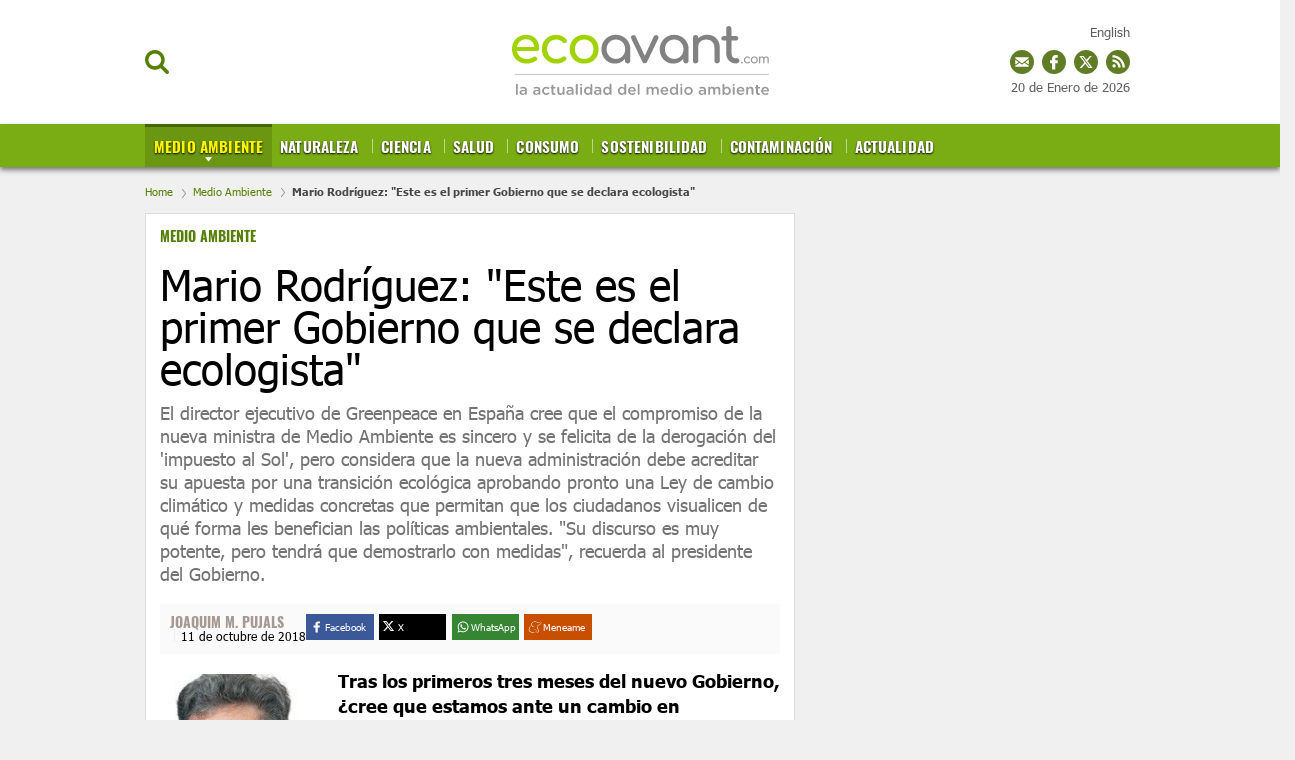

--- FILE ---
content_type: text/html; charset=UTF-8
request_url: https://www.ecoavant.com/medio-ambiente/mario-rodriguez-este-es-el-primer-gobierno-que-se-declara-ecologista_4091_102.html
body_size: 53493
content:
	
	
<!DOCTYPE html>
<html lang="es">
<head>
	<meta charset="utf-8"/>
	
    <meta name="robots" content="index, follow, max-snippet:-1, max-image-preview:large, max-video-preview:-1">

		    <title>Mario Rodríguez: &quot; Este es el primer Gobierno ecologista &quot;</title>
	    <meta name="description" content="Mario Rodríguez, director ejecutivo de Greenpeace en España cree que el compromiso ecologista de la nueva ministra de Medio Ambiente es sincero"/>
	    <link rel="canonical" href="https://www.ecoavant.com/medio-ambiente/mario-rodriguez-este-es-el-primer-gobierno-que-se-declara-ecologista_4091_102.html" />
	    <meta property="og:title" content="Mario Rodríguez: &quot;Este es el primer Gobierno que se declara ecologista&quot;"/>
		<meta property="og:url" content="https://www.ecoavant.com/medio-ambiente/mario-rodriguez-este-es-el-primer-gobierno-que-se-declara-ecologista_4091_102.html"/>
		<meta property="og:description" content="El director ejecutivo de Greenpeace en España cree que el compromiso de la nueva ministra de Medio Ambiente es sincero y se felicita de la derogación del &#039;impuesto al Sol&#039;"/>
		<meta property="og:image" content=""/>
		<meta property="og:image:width" content="200" />
        <meta property="og:image:height" content="200" />
		<meta property="og:type" content="article"/>
	
	<meta property="og:site_name" content="EcoAvant.com"/>
	            
    <meta property="article:published_time" content="2018-10-11T12:03:00+02:00" />
    <meta property="article:modified_time" content="2021-03-25T12:28:45+01:00" />
    <meta property="last-modified" content="2021-03-25T12:28:45+01:00" />
	
		<meta name="twitter:card" content="summary_large_image"/>
	<meta name="twitter:url" content="https://www.ecoavant.com/medio-ambiente/mario-rodriguez-este-es-el-primer-gobierno-que-se-declara-ecologista_4091_102.html"/>
	<meta name="twitter:title" content="Mario Rodríguez: &quot;Este es el primer Gobierno que se declara ecologista&quot; - EcoAvant.com"/>
	<meta name="twitter:description" content="El director ejecutivo de Greenpeace en España cree que el compromiso de la nueva ministra de Medio Ambiente es sincero y se felicita de la derogación del &#039;impuesto al Sol&#039;"/>
	<meta name="twitter:image:src" content=""/>
	
	<link rel="shortcut icon" type="image/png" href="//www.ecoavant.com/uploads/static/ecoavant/favicon.ico"/>

	<meta name="viewport" content="width=device-width, initial-scale=1.0, user-scalable=yes" />
	
	<!-- Start Didomi CMP -->
        <script type="text/javascript">(function(){function i(e){if(!window.frames[e]){if(document.body&&document.body.firstChild){var t=document.body;var n=document.createElement("iframe");n.style.display="none";n.name=e;n.title=e;t.insertBefore(n,t.firstChild)}else{setTimeout(function(){i(e)},5)}}}function e(n,o,r,f,s){function e(e,t,n,i){if(typeof n!=="function"){return}if(!window[o]){window[o]=[]}var a=false;if(s){a=s(e,i,n)}if(!a){window[o].push({command:e,version:t,callback:n,parameter:i})}}e.stub=true;e.stubVersion=2;function t(i){if(!window[n]||window[n].stub!==true){return}if(!i.data){return}var a=typeof i.data==="string";var e;try{e=a?JSON.parse(i.data):i.data}catch(t){return}if(e[r]){var o=e[r];window[n](o.command,o.version,function(e,t){var n={};n[f]={returnValue:e,success:t,callId:o.callId};if(i.source){i.source.postMessage(a?JSON.stringify(n):n,"*")}},o.parameter)}}if(typeof window[n]!=="function"){window[n]=e;if(window.addEventListener){window.addEventListener("message",t,false)}else{window.attachEvent("onmessage",t)}}}e("__tcfapi","__tcfapiBuffer","__tcfapiCall","__tcfapiReturn");i("__tcfapiLocator")})();</script><script type="text/javascript">(function(){(function(e,r){var t=document.createElement("link");t.rel="preconnect";t.as="script";var n=document.createElement("link");n.rel="dns-prefetch";n.as="script";var i=document.createElement("script");i.id="spcloader";i.type="text/javascript";i["async"]=true;i.charset="utf-8";var o="https://sdk.privacy-center.org/"+e+"/loader.js?target_type=notice&target="+r;if(window.didomiConfig&&window.didomiConfig.user){var a=window.didomiConfig.user;var c=a.country;var d=a.region;if(c){o=o+"&country="+c;if(d){o=o+"&region="+d}}}t.href="https://sdk.privacy-center.org/";n.href="https://sdk.privacy-center.org/";i.src=o;var s=document.getElementsByTagName("script")[0];s.parentNode.insertBefore(t,s);s.parentNode.insertBefore(n,s);s.parentNode.insertBefore(i,s)})("cdc07f59-7dab-4bcf-b3a2-8aa883aa2684","GkGj6ZhZ")})();</script>
    <!-- End Didomi CMP -->
    <script type="text/javascript">
      !function(){var n=function(n){var t="https://static.comitiumanalytics.com/js/",c=document.createElement("script");c.async=!0,!0===n?(c.type="module",c.src=t+"client.modern.js"):(c.setAttribute("nomodule",""),c.src=t+"client.js"),document.head.appendChild(c)};window.caConfig||(window.caConfig={}),window.caConfig.account="19_342cvc6ala4gs4s4ccosko0k0cw84c0oww004w4w844wks0c8c",n(!0),n(!1)}();
    </script>
        <meta property='stats:type' content='articles' />
    
    
	<script data-schema="Organization" type="application/ld+json">
		{"name":"EcoAvant.com","url":"https://www.ecoavant.com","logo":"https://www.ecoavant.com/uploads/static/ecoavant/logo-header.png","sameAs":["https://www.facebook.com/EcoAvant","https://twitter.com/ecoavant","https://plus.google.com/u/0/100894384860730370888"],"@type":"Organization","@context":"https://schema.org"}
	</script>

    				
    <!-- Image preload !-->
        
                    
    
                    <link rel="preload" href="https://www.ecoavant.com/uploads/s1/17/47/7/mario-rodriguez-director-ejecutivo-greenpeace-17477.jpeg" as="image">
            
    <!-- /Image preload !-->
	
    <!-- Font preload -->
    <!-- 
    <link rel="preload" href="https://www.ecoavant.com/uploads/static/ecoavant/dist/fonts/tahoma.woff2" as="font" type="font/woff2" fetchpriority="high" crossorigin>
	<link rel="preload" href="https://www.ecoavant.com/uploads/static/ecoavant/dist/fonts/tahoma-700.woff2" as="font" type="font/woff2" fetchpriority="high" crossorigin>
    <link rel="preload" href="https://www.ecoavant.com/uploads/static/ecoavant/dist/fonts/oswald-700.woff2" as="font" type="font/woff2" fetchpriority="high" crossorigin>
    -->
    <!-- /Font preload -->
    
    <!-- <link rel="preload" href="https://www.google.com/recaptcha/api.js" as="script" crossorigin>
    <link rel="preload" href="https://quantcast.mgr.consensu.org/cmp.js" as="script" crossorigin>
    <link rel="preload" href="https://adserver.ecoavant.com/www/delivery/asyncjs.php" as="script">--> 
<!--
    <link rel="preload" href="https://www.youtube.com/s/player/9b65e980/player_ias.vflset/en_US/base.js" as="script">
--> 
   
                <style>@font-face{font-family:Tahoma;font-display:swap;font-weight:400;src:url(/uploads/static/ecoavant/dist/fonts/tahoma.woff2) format("woff2")}@font-face{font-family:Tahoma;font-display:swap;font-weight:700;src:url(/uploads/static/ecoavant/dist/fonts/tahoma-700.woff2) format("woff2")}@font-face{font-family:Oswald;font-display:swap;font-weight:700;src:url(/uploads/static/ecoavant/dist/fonts/oswald-700.woff2) format("woff2")}html{line-height:1.15;-webkit-text-size-adjust:100%}main{display:block}h1{font-size:2em;margin:.67em 0}hr{box-sizing:content-box;height:0;overflow:visible}pre{font-family:monospace,monospace;font-size:1em}a{background-color:transparent}abbr[title]{border-bottom:none;text-decoration:underline;text-decoration:underline dotted}b,strong{font-weight:bolder}code,kbd,samp{font-family:monospace,monospace;font-size:1em}small{font-size:80%}sub,sup{font-size:75%;line-height:0;position:relative;vertical-align:baseline}sub{bottom:-.25em}sup{top:-.5em}img{border-style:none}a:focus-visible,button:focus-visible,input:focus-visible{outline:.125rem solid #333}button,input,optgroup,select,textarea{font-family:inherit;font-size:100%;line-height:1.15;margin:0}button,input{overflow:visible}button,select{text-transform:none}[type=button],[type=reset],[type=submit],button{-webkit-appearance:button}[type=button]::-moz-focus-inner,[type=reset]::-moz-focus-inner,[type=submit]::-moz-focus-inner,button::-moz-focus-inner{border-style:none;padding:0}[type=button]:-moz-focusring,[type=reset]:-moz-focusring,[type=submit]:-moz-focusring,button:-moz-focusring{outline:1px dotted ButtonText}fieldset{padding:.35em .75em .625em}legend{box-sizing:border-box;color:inherit;display:table;max-width:100%;padding:0;white-space:normal}progress{vertical-align:baseline}textarea{overflow:auto}[type=checkbox],[type=radio]{box-sizing:border-box;padding:0;margin-right:7px}[type=number]::-webkit-inner-spin-button,[type=number]::-webkit-outer-spin-button{height:auto}[type=search]{-webkit-appearance:textfield;outline-offset:-2px}[type=search]::-webkit-search-decoration{-webkit-appearance:none}::-webkit-file-upload-button{-webkit-appearance:button;font:inherit}details{display:block}summary{display:list-item}[hidden],template{display:none}*{-moz-box-sizing:border-box;-webkit-box-sizing:border-box}picture{display:block}:focus{outline:none}input[type=submit]:hover{cursor:pointer}a,abbr,acronym,address,applet,article,aside,audio,b,big,blockquote,body,canvas,caption,center,cite,code,dd,del,details,dfn,div,dl,dt,em,embed,fieldset,figcaption,figure,footer,form,h1,h2,h3,h4,h5,h6,header,hgroup,html,i,iframe,img,ins,kbd,label,legend,li,mark,menu,nav,object,ol,output,p,pre,q,ruby,s,samp,section,small,span,strike,strong,sub,summary,sup,table,tbody,td,tfoot,th,thead,time,tr,tt,u,ul,var,video{margin:0;padding:0;border:0;font-size:100%;font:inherit;vertical-align:baseline;line-height:1.2}article,aside,details,figcaption,figure,footer,header,hgroup,menu,nav,section{display:block}body{line-height:1.2}ol,ul{list-style:none}blockquote,q{quotes:none}blockquote:after,blockquote:before,q:after,q:before{content:"";content:none}table{border-collapse:collapse;border-spacing:0}*{box-sizing:border-box;-webkit-font-smoothing:antialiased;-moz-osx-font-smoothing:grayscale}a{color:#606060}a,a:hover{transition:all .15s ease-out;text-decoration:none}a:hover{opacity:.6}input[type=button],input[type=email],input[type=password],input[type=submit],input[type=text],textarea{-webkit-appearance:none;border-radius:0}.clear{clear:both}html{max-width:100%;scroll-behavior:smooth;overflow-x:hidden}body,html{position:relative}body{color:#000}a{text-decoration:none;font-size:inherit;color:inherit;transition:all .15s ease-out}img{display:block;max-width:100%;height:auto}textarea{width:100%}b,strong{font-weight:700}em,i{font-style:italic}input[type=checkbox]{position:relative;top:0;box-sizing:content-box;width:.6875rem;height:.6875rem;margin:0 .3125rem 0 0;border:.0625rem solid #737373;appearance:none;-o-appearance:none;-moz-appearance:none;cursor:pointer}input[type=checkbox]:before{content:"";display:block}input[type=checkbox]:checked{background-color:#577f06}input[type=checkbox]:checked:before{width:.1875rem;height:.4375rem;margin:0 .1875rem;position:relative;border-bottom:.125rem solid #fff;border-right:.125rem solid #fff;transform:rotate(45deg)}body{margin:0;padding:165px 0 0;overflow-x:hidden;color:#606060;background:#f0f0f0;font-family:Tahoma,Arial,Helvetica,Verdana,sans-serif;font-size:13px;-webkit-font-smoothing:antialiased;-moz-osx-font-smoothing:grayscale}body.noscroll{overflow:hidden}.row-content,.row-opening{max-width:1020px;margin:0 auto!important}body.single-column .row-content{max-width:990px}.row-content>.col-xs-12.col-sm-12.col-md-12.col-lg-12,.row-opening>.col-xs-12.col-sm-12.col-md-12.col-lg-12{padding:0}.row-content>.col-xs-12.col-sm-8.col-md-8.col-lg-8{padding-left:0}.row-content>.col-xs-12.col-sm-4.col-md-4.col-lg-4{padding-right:0}.opening .image a:hover{opacity:1}.row-magazines,.row-opinion{background:#fafafa;padding:30px 0}.row-magazines .title-opinion{position:relative;margin:0 0 25px;padding:0 0 10px;font-family:Tahoma,Arial,Helvetica,Verdana,sans-serif;text-align:left;font-size:26px;line-height:1.1em;font-weight:900;letter-spacing:-.03em;color:#000;border-bottom:1px solid #eaeaea}.row-magazines .title-opinion:after{content:"";position:absolute;width:43px;height:3px;background:#000;left:0;bottom:-2px}.row-magazines .banner.banner-300x250,.row-opinion .banner.banner-300x250{margin:0}.thematic .col-xs-12.col-sm-8.col-md-8.col-lg-8{width:73%}.thematic .col-xs-12.col-sm-4.col-md-4.col-lg-4{width:27%}body.vivir-green .row-content,body.vivir-green .row-opening{max-width:990px;margin:0 auto!important}.row-wrapper{max-width:990px;margin:0 auto;overflow:hidden}.row-wrapper .col-md-8{padding-left:0}.row-wrapper .col-md-4{padding-right:0}.home .row-content .col-lg-8{padding-left:0}.home .row-content .col-lg-4{padding-right:0}.row.row-top{margin-bottom:30px}body.article .row.row-top,body.right-common .row-top,body.search .row.row-top,body.static .row-top{margin-bottom:0}.row.row-bottom{background:#e6eadd}.container{margin-right:auto;margin-left:auto;padding-left:15px;padding-right:15px}.container:after,.container:before{content:" ";display:table}.container:after{clear:both}.container-fluid{margin-right:auto;margin-left:auto;padding-left:15px;padding-right:15px}.container-fluid:after,.container-fluid:before{content:" ";display:table}.container-fluid:after{clear:both}.row{margin-left:-15px;margin-right:-15px}.row:after,.row:before{content:" ";display:table}.row:after{clear:both}.col-lg-1,.col-lg-2,.col-lg-3,.col-lg-4,.col-lg-5,.col-lg-6,.col-lg-7,.col-lg-8,.col-lg-9,.col-lg-10,.col-lg-11,.col-lg-12,.col-md-1,.col-md-2,.col-md-3,.col-md-4,.col-md-5,.col-md-6,.col-md-7,.col-md-8,.col-md-9,.col-md-10,.col-md-11,.col-md-12,.col-sm-1,.col-sm-2,.col-sm-3,.col-sm-4,.col-sm-5,.col-sm-6,.col-sm-7,.col-sm-8,.col-sm-9,.col-sm-10,.col-sm-11,.col-sm-12,.col-xs-1,.col-xs-2,.col-xs-3,.col-xs-4,.col-xs-5,.col-xs-6,.col-xs-7,.col-xs-8,.col-xs-9,.col-xs-10,.col-xs-11,.col-xs-12{position:relative;min-height:1px;padding-left:15px;padding-right:15px;box-sizing:border-box}.col-xs-1,.col-xs-2,.col-xs-3,.col-xs-4,.col-xs-5,.col-xs-6,.col-xs-7,.col-xs-8,.col-xs-9,.col-xs-10,.col-xs-11,.col-xs-12{float:left}.col-xs-1{width:8.33333%}.col-xs-2{width:16.66667%}.col-xs-3{width:25%}.col-xs-4{width:33.33333%}.col-xs-5{width:41.66667%}.col-xs-6{width:50%}.col-xs-7{width:58.33333%}.col-xs-8{width:66.66667%}.col-xs-9{width:75%}.col-xs-10{width:83.33333%}.col-xs-11{width:91.66667%}.col-xs-12{width:100%}@-ms-viewport{width:device-width}.ranking-title,.tgroup_green,.tgroup_std{padding:0 15px;border-top:1px solid #dcdcdc;border-left:1px solid #dcdcdc;border-right:1px solid #dcdcdc;background-color:#fff;background-image:url([data-uri]);background-position:0;background-repeat:repeat-x;font-family:Oswald,Arial,Helvetica,Verdana,sans-serif;word-spacing:2px;font-size:16px;color:#333;line-height:2.5em;text-transform:uppercase;overflow:hidden}.tgroup_green{background-image:url([data-uri]);background-position:50%;background-repeat:no-repeat;background-position:0;background-repeat:repeat-x;background-color:#d2dd64}.ranking-title span,.ttext_std{display:inline-block;padding:0 10px;background:#fff;color:inherit;opacity:1}.ttext_extra{float:right;background:#fff;font-size:12px;color:#7aac14;line-height:2.5em;font-family:Arial,Helvetica,Verdana,sans-serif;text-transform:none;font-weight:100;padding:0 5px;opacity:1}.form h1{color:#000}.form .recaptcha,.form p{margin-bottom:18px}.form p label{font-size:16px}.form p label a{color:inherit;text-decoration:underline}.form label{display:block;margin-bottom:5px;font-size:15px;opacity:.7}.form input[type=email],.form input[type=text],.form textarea{width:100%;padding:12px 16px;font-size:16px;color:#555;background:#f9fcfa;border:1px solid #eee;transition:all .15s ease-out;vertical-align:middle}.form input[type=email]:focus,.form input[type=text]:focus{outline:none;border-color:#ccc}.form input[type=submit]{font-size:16px;font-weight:700;letter-spacing:-.025em;color:#fff;background:#577f06;border:none;margin:0;padding:13px 25px;vertical-align:middle;cursor:pointer;transition:all .15s ease-out}.form input[type=submit]:hover{background:#3c5804;opacity:1;background:#000;transition:all .15s ease-out}.form p.error{margin-top:-10px;color:#c00;font-size:13px}.form .recaptcha p.error{margin-top:4px}.form-ok{padding:10px 10px 10px 80px;font-size:20px;color:#659315;background-image:url([data-uri]);background-position:0;background-repeat:no-repeat;background-size:60px}.form .legal-checkbox,.form .legal-notice{margin:0 0 18px;font-size:13px}.form .legal-checkbox label{font:inherit;color:inherit;opacity:1}.form .legal-checkbox p.error{margin-top:0}.contact-form{margin-bottom:25px;border:1px solid #dcdcdc;background-color:#fff}.contact-form .ranking-title,.contact-form .tgroup_green,.contact-form .tgroup_std{border:0}.contact-form .content{padding:0 15px 15px}.contact-form .subtitle{display:block;margin:5px 0 15px}.contact-form.loading .recaptcha,.contact-form form.loading .input{opacity:.5;pointer-events:none}.contact-form.loading input[type=submit],.contact-form form.loading input[type=submit]{opacity:1;background-color:#54ab7e;background-image:url([data-uri]);background-repeat:no-repeat;background-position:50%;background-size:45px;color:hsla(0,0%,100%,.1);pointer-events:none}header{position:fixed;top:0;right:0;left:0;z-index:100;text-align:center;background:#fff;border-bottom:1px solid #ededed}header .wrapper{position:relative;max-width:990px;margin:0 auto}header.h-fixed .wrapper,header .wrapper{text-align:center}.h-options-left,.h-options-right{position:absolute;top:50px;transition:all .15s ease-out}.h-options-left{left:0}.h-options-right{right:0}.btn-nav,.btn-search,.btn-subscribe{display:inline-block;font-weight:700;color:#000;cursor:pointer;transition:all .15s ease-out}.btn-nav:hover,.btn-search:hover,.btn-subscribe:hover{opacity:.7}.btn-nav{margin-right:10px;padding-left:21px;background-image:url([data-uri]);background-size:22px;width:23px;height:19px}.btn-nav,.btn-search{background-position:0;background-repeat:no-repeat}.btn-search{padding-left:20px;background-image:url([data-uri]);background-size:100%;width:24px;height:24px}.btn-subscribe{padding-left:25px;color:#577f06;background-image:url([data-uri]);background-position:0;background-repeat:no-repeat;background-size:20px}.h-options-right a{vertical-align:middle}.h-options-right a.icon-facebook:hover,.h-options-right a.icon-instagram:hover,.h-options-right a.icon-twitter:hover{opacity:1}.h-options-right .btn-subscribe{margin-right:10px}.h-options-right a+a{margin-left:7px}.btn-nav.active,.btn-search.active{color:#c00;background-image:url([data-uri]);background-position:50%;background-repeat:no-repeat;background-size:19px;transition:all .15s ease-out}.h-fixed .btn-search{width:20px;height:20px}.top-lang{position:fixed;top:25px;right:calc(50% - 490px)}.h-fixed .top-lang{top:12px}.top_date{position:fixed;top:80px;right:calc(50% - 490px)}.h-fixed .top_date{display:none;top:15px}body.cs-vce .top_date{position:absolute}.top_share{position:fixed;top:50px;right:calc(50% - 490px)}.h-fixed .top_share{top:38px}.top_share a{display:inline-block;width:24px;height:24px;margin:0 0 0 4px}a.ts_mailing{background-image:url([data-uri])}a.ts_fb,a.ts_mailing{background-position:0 0 no-repeat;background-repeat:no-repeat}a.ts_fb{background-image:url([data-uri])}a.ts_tw{background-image:url([data-uri])}a.ts_rss,a.ts_tw{background-position:0 0 no-repeat;background-repeat:no-repeat}a.ts_rss{background-image:url([data-uri])}body.cs-vce .top_share{position:absolute}.h-logo{position:relative;display:inline-block;width:257px;height:97px;margin:12px 0;transition:all .15s ease-out}.h-logo a{display:block;position:absolute;top:0;right:0;bottom:0;left:0;background-image:url(/uploads/static/ecoavant/dist/img/logo-header.svg);background-position:50%;background-repeat:no-repeat;background-size:100%;font-size:0}.h-nav{position:relative;background:#577f06;font-family:Oswald,Arial,Helvetica,Verdana,sans-serif;font-size:15px;background-color:#7aad14;box-shadow:0 3px 5px #777}.h-nav nav{max-width:990px;height:43px;margin:auto;overflow:hidden}.h-nav ul{width:100%;margin:0;padding:0;list-style:none;font-size:15px;text-align:left;text-transform:uppercase}.h-nav ul li{display:inline-block;margin:0;background-image:url([data-uri]);background-position:0 15px;background-repeat:no-repeat}.h-nav ul li:first-child{background-image:none}.h-nav ul li a{position:relative;display:inline-block;padding:12px 9px 13px;border-top:3px solid transparent;line-height:1em;font-weight:700;color:#fff;text-shadow:0 1px 2px #000;transition:all .15s ease-out;letter-spacing:.01em}.h-nav ul li a.active,.h-nav ul li a:hover{opacity:1;transition:all .15s ease-out;background-color:#6b9611}.h-nav ul li a.active{margin-right:-5px;border-top:3px solid #456600;background-image:url([data-uri]);background-position:50%;background-position:center 30px;background-repeat:no-repeat;color:#fff600}.h-nav ul li a:before{content:"";position:absolute;top:0;right:0;bottom:0;left:0;background:hsla(0,0%,100%,.2);z-index:0;transition:all .15s ease-out;opacity:0}.h-nav ul ul{display:none;position:absolute;top:100%;left:0;z-index:10;width:100%;background:#cfdd70;padding-left:calc(50% - 495px);box-shadow:0 3px 5px #777}.h-nav ul ul li{background-image:url([data-uri]);background-position:50%;background-repeat:no-repeat}.h-nav ul ul li:last-child>a{color:#fff}.h-nav ul ul li:last-child>a.active{color:#fff600}.h-nav ul ul li a.active{background-color:#7aac14}.h-nav ul li.categ-top{position:absolute;top:-90px;right:270px}.h-nav ul li.categ-top:nth-of-type(12){top:-67px;max-width:100px}.h-nav ul li.categ-top:nth-of-type(12) img{width:100%}.h-nav ul li.categ-top:nth-of-type(13){top:-35px;max-width:100px}.h-nav ul li.categ-top:nth-of-type(13) img{width:100%}.h-fixed .h-nav ul li.categ-top{right:150px}.h-nav ul ul li a{font-size:13px;color:#416102!important;text-shadow:none}.h-nav ul ul li a.active{color:#fff!important;border-top-color:#7aac14}header.h-fixed .h-options-left,header.h-fixed .h-options-right{top:28px;transition:all .15s ease-out}header.h-fixed .h-logo{width:230px;height:76px;margin:0;transition:all .15s ease-out}header.h-fixed .h-logo a{background-image:url(/uploads/static/ecoavant/dist/img/logo-header-reduced.svg);background-position:50%;background-repeat:no-repeat;background-size:contain}header.h-fixed .magazine{bottom:inherit;position:fixed;top:13px;text-align:right;width:100%;left:0;max-width:990px;margin:auto;pointer-events:none;background:none}header.h-fixed .magazine .text{width:120px;pointer-events:all}header.h-fixed .magazine .text .avantitle,header.h-fixed .magazine .text .title{display:none}header.h-fixed .magazine .text .btn{margin-top:-10px;font-size:0}header.h-fixed .magazine .text .btn:before{content:"Revista";font-size:14px}.h-search{position:absolute;left:0;right:0;z-index:10;top:100%;padding:30px;background:hsla(0,0%,99%,.9);border-bottom:1px solid #ededed}.h-search input[type=text]{min-width:600px;padding:16px 18px;font-size:20px;color:#777;background:#fff;border:1px solid #ddd;vertical-align:middle;transition:all .15s ease-out}.h-search input[type=text]:focus{border-color:#577f06;outline:none;transition:all .15s ease-in-out}.h-search input[type=submit]{margin-left:-5px;font-size:16px;font-weight:700;letter-spacing:-.025em;color:#fff;background:#577f06;border:none;cursor:pointer;transition:all .15s ease-out;padding:19px 28px 20px;vertical-align:middle}.h-search input[type=submit]:hover{background:#3c5804;transition:all .15s ease-out}.h-search span.close{display:inline-block;width:36px;height:36px;margin:0 0 0 25px;background-image:url([data-uri]);background-position:50%;background-repeat:no-repeat;background-size:100%;cursor:pointer;vertical-align:middle}.breadcrumb{width:990px;max-width:calc(100% - 30px);margin:0 auto;padding:18px 0 15px;font-size:11px;line-height:13px;color:#484848;font-weight:700}.breadcrumb a{display:inline-block;color:#577f06;font-weight:100}.breadcrumb a+a:before,.breadcrumb a+span:before{content:"";display:inline-block;width:4px;height:9px;margin:0 7px 0 6px;background-image:url([data-uri]);background-position:50%;background-repeat:no-repeat;background-size:100%;opacity:.4;vertical-align:middle}body.home .breadcrumb{display:none}body.category-71 .breadcrumb,body.category-72 .breadcrumb,body.category-73 .breadcrumb,body.category-74 .breadcrumb,body.category-76 .breadcrumb,body.category-77 .breadcrumb,body.category-78 .breadcrumb,body.category-79 .breadcrumb,body.category-80 .breadcrumb,body.category-81 .breadcrumb,body.category-82 .breadcrumb,body.category-83 .breadcrumb,body.category-88 .breadcrumb,body.category-93 .breadcrumb,body.vivir-green .breadcrumb{margin-top:45px}body .h-fixed+.breadcrumb{margin-top:0}.banner{margin:0 auto 25px;text-align:center}.banner,.banner iframe,.banner img{max-width:100%}.banner img{height:auto}.banner.banner-300x250{margin:20px 0}.thematic .banner.banner-300x250{margin:0 0 20px}.row-opening .banner.banner-970x250{margin:-10px 0 15px;padding-bottom:15px;border-bottom:2px dotted #ededed}.row-content .banner.banner-468x60{margin-bottom:10px;padding-bottom:10px;border-bottom:2px dotted #ededed}.row-content .banner.banner-970x250{margin:-10px 0 30px}.breaking-news{padding:22px 10px 18px;background:hsla(0,0%,100%,.6);font-family:Tahoma,Arial,Helvetica,Verdana,sans-serif;text-align:center;font-size:14px;font-weight:700;border-bottom:1px solid #ebebeb}.breaking-news span{display:inline-block;margin-right:5px;color:#e40000;font-size:13px;font-weight:700;text-transform:uppercase;animation:b 1.5s infinite}.breaking-news span:before{content:"";display:inline-block;width:6px;height:6px;margin:0 6px 2px 0;border-radius:100%;background:#e40000;vertical-align:middle;animation:a 1.5s infinite}.breaking-news a{color:#000}@keyframes a{0%{box-shadow:0 0 0 0 rgba(204,0,0,.4)}70%{box-shadow:0 0 0 12px rgba(204,0,0,0)}to{box-shadow:0 0 0 0 rgba(204,0,0,0)}}@keyframes b{0%{opacity:0}70%{opacity:1}to{opacity:0}}.c-topics-slide{width:990px;max-width:calc(100% - 30px);height:40px;margin:30px auto;overflow:hidden;position:relative;display:flex;background:#fff;border:1px solid #9b9b9b;border-radius:7px;opacity:1}body.cs-vce .c-topics-slide{display:grid;height:auto;min-height:40px;grid-template-columns:200px calc(100% - 220px)}.c-topics-slide__title{width:200px;background-color:#9b9b9b;border-radius:5px 0 0 5px;color:#fff;font-size:14px;line-height:19px;text-align:center;text-transform:uppercase;font-weight:500;display:flex;justify-content:center;align-items:center;z-index:1}.c-topics-slide__wrapper{position:absolute;left:200px;top:0;right:0;width:200px;padding:10px 0;display:flex}body.cs-vce .c-topics-slide__wrapper{position:static;left:0;width:100%}.c-topics-slide__item{display:inline-block;line-height:19px;font-weight:500;text-transform:uppercase;border-right:1px solid #9b9b9b;padding:0 14px}.c-topics-slide__item,.c-topics-slide__item a{margin-right:0;margin-left:0;color:#4a4a4a;font-size:14px}.c-topics-slide__item a{font-weight:600;text-decoration:none;white-space:nowrap}body.cs-vce .c-topics-slide__item{margin-bottom:10px}body.article{padding-top:167px}body.article .col-xs-12.col-sm-4.col-md-4.col-lg-4{position:relative}.article-wrapper{margin:25px 0;padding:14px;border:1px solid #dcdcdc;background-color:#fff}.article-header{padding-bottom:18px}.article-header .category{display:block;min-height:21px;font-family:Oswald,Arial,Helvetica,Verdana,sans-serif;font-size:14px;font-weight:700;text-transform:uppercase;color:#577f06}.article-header .category a{color:#577f06}.article-header h1{margin:15px 0 0;font-size:42px;line-height:42px;color:#000}.article-header h1,.article-header h2{font-family:Tahoma,Arial,Helvetica,Verdana,sans-serif;font-weight:500}.article-header h2{margin-top:12px;font-size:18px;line-height:23px;color:#737373}.article-info-wrapper .facebook svg{fill:#3b5998;vertical-align:middle}.article-info-wrapper .twitter svg{fill:#000;vertical-align:middle}.article-info-wrapper .gplus svg{fill:#d34836;vertical-align:middle}.article-info-wrapper .meneame svg{fill:#e66a30;vertical-align:middle}.article .swiper-slide img{max-width:100%}.article .swiper-slide p{margin-top:6px;font-size:13px;letter-spacing:-.015em}.article .swiper-slide p strong{margin-left:4px;color:#6a6a6a}.article .swiper-pagination{bottom:30px}.article .swiper-pagination .swiper-pagination-bullet{width:10px;height:10px;background:#577f06;box-shadow:0 0 20px #fff}.article-info-wrapper{position:relative;display:flex;flex-wrap:wrap;justify-content:space-between;margin-bottom:15px;padding:10px 10px 12px;background:#fafafa}.article-wrapper.interview-wrapper .article-info-wrapper{justify-content:flex-start;column-gap:10px}.article-info-first{width:100%;border-bottom:1px solid #dfdfdf;padding-bottom:10px;margin-bottom:12px}.article-info-second{width:50%}.article-info .author{font-family:Oswald,Arial,Helvetica,Verdana,sans-serif;font-size:14px;line-height:14px;text-transform:uppercase;font-weight:700}.article-info span.author{display:block;min-height:14px}.article-info .author p{display:inline}.article-info .author a{color:#a59992}.article-info .date{display:block;font-size:12px;line-height:12px;color:#000}.article-info .author+.date{margin-left:4px;padding-left:6px;border-left:1px solid #ededed}.article-info-wrapper .social{position:absolute;top:7px;right:10px}.article-info-wrapper .social ul{margin:0}.article-info-wrapper .social ul li a{width:20px;height:20px;border:0;padding:0}.article-info-wrapper .share-toolbox{display:inline-block;vertical-align:middle;float:right}.share-toolbox .share-label{font-size:10.2px;line-height:16px;height:16px;color:#fff}.share-toolbox .share-icon-wrapper{line-height:16px;height:16px;width:16px}.share-toolbox .share-btns{display:flex;justify-content:space-between}.share-toolbox .share-btn{width:calc(25% - 4px);cursor:pointer;display:flex;padding:5px 19px 5px 3px}.share-toolbox .share-btn.is-facebook{background-color:#3b5998}.share-toolbox .share-btn.is-twitter{background-color:#000}.share-toolbox .share-btn.is-whatsapp{background-color:#368532}.share-toolbox .share-btn.is-meneame{background-color:#c84e00}.share-toolbox .share-btn.is-desktop{display:flex}.share-toolbox .share-btn.is-mobile{display:none}.article-info-wrapper .addthis_inline_share_toolbox{display:inline-block;vertical-align:middle;float:right}.article-info-wrapper .addthis_inline_share_toolbox .at-style-responsive .at-share-btn{padding:5px 2px}.article-info-wrapper-image{padding-left:50px}.article-info-wrapper-image .img{position:absolute;top:-6px;left:-10px;border-radius:100%;overflow:hidden}.article-info-wrapper-image .img img{max-height:52px}.article-image-wrapper,.article-video-wrapper,.swiper-container{margin:5px 0 10px}.article-image-wrapper img{max-width:100%;position:absolute;top:0;left:0;width:100%;height:auto}.article-image-wrapper .article-image picture{display:block;width:100%;height:0;padding-bottom:48%;position:relative;overflow:hidden;line-height:0}.article-image-wrapper .article-image img{display:block;width:100%;max-width:100%;height:auto;position:relative;left:0;top:0}.right-common .article-main-asset .article-image-wrapper picture{padding-bottom:48%}.right-common .article-main-asset .article-image-wrapper img{position:absolute}.article-image-wrapper span{display:block;min-height:30px;padding:8px 0;font-size:12px;line-height:14px}.article-video-wrapper{margin-bottom:15px}.article-image-wrapper p,.article-video-wrapper p{margin-top:4px;font-size:13px}.article-image-wrapper p strong,.article-video-wrapper p strong{margin-left:4px;color:#6a6a6a}.article-video{position:relative;padding-bottom:56.25%;height:0}.article-video iframe,.article-video video{position:absolute;top:0;left:0;width:100%;height:100%}.article-body{font-weight:500;color:#737373}.article-body,.article-body p,ol,ul{margin-bottom:15px;font-size:18px;line-height:1.4em}.article-body ol,.article-body ul{padding-left:30px}.article-body li{margin-bottom:5px}.article-body ul{list-style-type:disc}.article-body ol{list-style:decimal}.article-body p.ladillo{margin:20px 0 3px;font-size:20px;color:#000;font-weight:700}.article-body h2,.article-body h3,.article-body p.p_middle_title{font-size:20px;margin-bottom:15px;font-weight:700;color:#577f06}.article-body a{border-bottom:2px solid #ededed}.article-body a:hover{color:#a0d300;opacity:1}.article-body a,.article-body a strong{color:#577f06}.article-body h3,.article-body h4,.article-body h5{margin-bottom:3px;font-size:20px;color:#000}.article-body strong{color:#000}.article-body img{width:100%;height:auto}.article-body iframe{max-width:100%;width:100%}.article-body .body-image{padding:0 0 15px}.article-body .body-image span{display:block;padding:8px 0;font-size:13px;font-weight:700;line-height:1.2em}.article-body blockquote,.article-body p.bq-left,.article-body p.bq-right,.article-body p.p_important{padding:15px 0 15px 25px;margin:20px 0;border-left:5px solid #577f06;font-size:20px;line-height:1.35em;color:#000}.article-body img.alignleft{float:left;margin:15px 15px 15px 0}.article-body img.alignright{float:left;margin:15px 0 15px 15px}.article-body .swiper-button-next,.article-body .swiper-button-prev{top:calc(47% - 20px);width:30px;height:40px;background-size:13px;background-color:hsla(0,0%,100%,.5);border-radius:5px}.article-body .swiper-button-next{right:5px}.article-body .swiper-button-prev{left:5px}.article-body .c-gallery{background-color:rgba(0,0,0,.1)}.article-body .c-gallery__title{margin:15px 0 0;padding:13px}.article-body .c-gallery__item{margin:15px 0 35px}.article-body .c-gallery .c-image__fig,.article-body .c-gallery__fig{display:block;margin:0;padding:0}.article-body .c-gallery .c-image__fig picture{display:block;line-height:0}.article-body .c-gallery__fig-cap{padding:7px 12px 17px}.article-body .c-gallery__fig-number{display:block;padding-top:5px;font-size:14px}.article-body .c-gallery__fig-number span{font-weight:700;color:#577f06}.article-body .c-gallery__fig-title{margin:0;font-weight:400;font-size:18px}.article-body .c-gallery--vertical .c-gallery__fig-cap{text-align:center}.article-body .c-gallery--vertical .c-gallery__item{position:relative;margin-top:0;margin-bottom:25px}.article-body .c-gallery--vertical .c-gallery__item:after{display:block;content:"";margin:0 20px;border-bottom:1px solid #ccc}.article-body .c-gallery--vertical .c-gallery__item:last-child:after{display:none}.article-body .c-gallery--horizontal{margin-bottom:20px}.article-body .c-gallery--horizontal .c-gallery__title{padding-bottom:0}.article-body .c-gallery--horizontal .swiper-container{margin-top:0;margin-bottom:0}.article-body .c-gallery--horizontal .c-gallery__item{margin-bottom:0}.article-body .c-gallery--horizontal .c-gallery__fig-cap{padding:12px 12px 15px}.article-related{clear:both;padding:15px 0 15px 40px;background-image:url([data-uri]);background-position:12px 16px;background-repeat:no-repeat;background-color:#fafafa;background-size:16px}.article-related .related-article,.article-related .related-gallery{margin-right:25px;padding:15px 0;border-bottom:1px solid #f0f0f0;overflow:hidden}.article-related .related-gallery a:first-child{width:calc(100% - 110px);float:right}.article-related .related-gallery a:nth-child(2){width:100px;float:left}.article-related .related-gallery img{width:100%}.article-related span{display:block;margin-top:5px;font-family:Oswald,Arial,Helvetica,Verdana,sans-serif;font-size:15px;line-height:1em;font-weight:700;text-transform:uppercase;color:#7c7c7c}.article-related a{margin-top:5px;display:block;font-size:18px;line-height:1.15em;letter-spacing:-.05em;color:#577f06;border:none}.article-body .article-related a{margin-top:0}.c-related-article{width:100%;margin-bottom:15px;padding-bottom:10px}.c-related-article .c-image__fig{float:left;width:100px;margin:0 15px 0 0}.c-related-article .c-image__imglink{border:0}.c-image__fig+.c-related-article__wrapper{float:left;width:calc(100% - 125px)}.c-related-article__avantitle{display:none}.c-related-article__title{margin:0 0 3px;font-size:16px!important;font-weight:700}.c-related-article__author{font-size:14px!important;color:#000}.article-body .c-related-article__read-more,.c-related-article__read-more{font-size:14px!important;color:#577f06;text-decoration:none;border-bottom:0;font-weight:700}.article-body .c-related-article__read-more:hover,.c-related-article__read-more:hover{color:#577f06;opacity:.6}.c-related-article__link{color:inherit!important;border:0!important}.cke-element--102,.cke-element--102#rela{clear:both;margin:10px 0;padding:15px 0 10px 15px;background-color:transparent;border:1px solid #577f06;overflow:hidden}.cke-element--102+.cke-element--102,.cke-element--102+.cke-element--102#rela{margin-top:0;padding-top:15px;background:none}.article-tags{clear:both;margin:0 0 25px;padding:25px 0 0}.article-tags ul{margin:0;padding:0;list-style:none}.article-tags ul li{display:inline-block;margin:0 4px 7px 0;font-family:Oswald,Arial,Helvetica,Verdana,sans-serif;font-size:14px;font-weight:500;letter-spacing:-.02em;text-transform:uppercase;color:#000}.article-tags ul li:last-child{margin-right:0}.article-tags ul li a{display:inline-block;padding:4px 10px;background:#577f06;color:#fff;border:1px solid #577f06;transition:all .15s ease-out}.article-tags ul li a:hover{color:#577f06;background:#fff;transition:all .15s ease-out}.article-home-articles{margin:0 0 25px;border:1px solid #dedede;background-color:#fff;display:flex;justify-content:space-between;flex-wrap:wrap}.article-home-articles .ranking-title,.article-home-articles .tgroup_green,.article-home-articles .tgroup_std,.article-home-articles h3{padding:0 15px;background-color:#fff;background-image:url([data-uri]);background-position:0;background-repeat:repeat-x;font-family:Oswald,Arial,Helvetica,Verdana,sans-serif;word-spacing:2px;font-size:16px;color:#333;line-height:2.5em;text-transform:uppercase;overflow:hidden;border:0;width:100%}.article-home-articles .ranking-title span,.article-home-articles .tgroup_green span,.article-home-articles .tgroup_std span,.article-home-articles h3 span{display:inline-block;padding:0 10px;background:#fff;color:inherit;opacity:1}.article-home-articles .items{margin:0}.article-home-articles .items .item{width:100%;margin-bottom:15px;padding-bottom:10px}.article-home-articles .item.list .image{width:100px}.article-home-articles .item.list .image picture{width:100%;display:block;padding-bottom:48%;position:relative;overflow:hidden}.article-home-articles .item.list .image img{width:100%;max-width:100%;height:auto;position:absolute;left:0;top:0}.article-home-articles .item.list .text{width:calc(100% - 120px);text-align:left}.article-home-articles .item.list:nth-of-type(3){clear:both}.c-article-references{clear:both}.c-article-references__heading{font-size:20px}.c-article-references__list{font-size:12px}.c-article-index{border:1px solid #000;background-color:#dad9da;padding:10px;font-weight:700;border-radius:10px;clear:both}.c-article-index__heading{padding:5px 0 0;font-weight:700}.c-article-index__list{padding:0 0 0 20px;margin:10px 0 0}.c-article-index__item{padding:3px 0}.c-article-index__item-link{font-weight:700;color:#577f06}.article-body .c-article-index__item-link{border:0}.article-destacados{clear:both;margin:0 0 25px;padding:0 0 15px;background-color:#e7efe4}.destacados-title{background-color:#d9e0d8;font-size:18px;font-weight:700;color:#000;line-height:1em;padding:13px 15px}.destacados-title span{display:inline-block;width:11px;height:11px}.destacados-title span.open{background-image:url([data-uri]);background-position:50%;background-repeat:no-repeat}.destacados-title span.close{background-image:url([data-uri]);background-position:50%;background-repeat:no-repeat}.destacados-image{padding:13px 15px}.destacados-image img{width:100%}.destacados-video{padding:13px 15px}.destacados-video iframe{width:100%}.destacados-text{padding:0 15px}.destacados-text p{margin:10px}.destacados-text strong{color:#000}.destacados-text a{color:#78ad00}.destacados-text a:hover{color:#000}.article-destacados img{width:100%;max-width:100%;height:auto}blockquote.has-extra-quotes{position:relative;padding-left:20px;padding-right:20px}blockquote.has-extra-quotes p:before{content:"“";font-size:1.5em}blockquote.has-extra-quotes p:after{content:"”";font-size:1.5em}blockquote.has-extra-quotes small{display:block;margin:10px 0 0;padding:0;font-size:.7em;font-weight:400}blockquote p{margin-bottom:0!important}.article-wrapper .item-author{overflow:hidden;position:relative;margin:0 0 15px;padding:15px;background:#f5f5f1}.article-wrapper .item-author:after{display:none}.article-wrapper .item-author .text h2{margin-bottom:4px;font-size:22px}.article-wrapper .item-author .text p{font-size:16px}.article-wrapper .item-author .text .twitter{display:block;margin-top:5px;font-size:14px}.article-wrapper .social{float:none;text-align:left}.article-wrapper .social li{display:inline-block;margin-right:2px;margin-left:0}.article-wrapper .social li:last-child{margin-right:0}.article-wrapper .social li a{display:inline-block;width:28px;height:28px}.article-info-wrapper .social ul li a{width:28px;height:28px}.article-wrapper .social li.facebook a{background-image:url([data-uri]);background-position:50%;background-repeat:no-repeat;background-size:100%}.article-wrapper .social li.twitter a{background-image:url([data-uri]);background-position:50%;background-repeat:no-repeat;background-size:100%}.article-wrapper .social li.gplus a,.article-wrapper .social li.meneame a{background-image:url([data-uri]);background-position:50%;background-repeat:no-repeat;background-size:100%}.article-wrapper .social li.whatsapp a{background-image:url([data-uri]);background-position:50%;background-repeat:no-repeat;background-size:100%}.article-wrapper .social li.whatsapp.mobile{display:none}.article-wrapper .social li.mail a{background-image:url([data-uri]);background-position:50%;background-repeat:no-repeat;background-size:100%}.article-wrapper .social li.telegram a{background-image:url([data-uri]);background-position:50%;background-repeat:no-repeat;background-size:100%}.article-wrapper .social li.linkedin a{background-image:url([data-uri]);background-position:50%;background-repeat:no-repeat;background-size:100%}.calameo{margin:30px 0 0;background:#fafafa;padding:20px 0;text-align:center}.p_middle_image{margin:24px 0 5px!important;font-size:21px;line-height:1.2em;font-weight:700;color:#000}.interview-wrapper{overflow:hidden}.interview-wrapper.article-wrapper .article-image-wrapper .article-image picture{padding-bottom:135%}.interview-wrapper .interview-data{width:158px;margin:0;float:left}.interview-wrapper .interviewed-name{font-size:14px}.interview-wrapper .interviewed-name,.interview-wrapper .interviewed-position{font-weight:700;padding:5px 0;line-height:1.4em;border-bottom:1px solid #dcdcdc}.interview-wrapper .interviewed-position{margin:2px 0;border-top:1px solid #dcdcdc;font-size:12px}.interview-wrapper .interviewed-quote{padding:15px 0;font-size:15px}.interview-wrapper .interviewed-profile,.interview-wrapper .interviewed-quote{margin:2px 0;border-top:1px solid #dcdcdc;border-bottom:1px solid #dcdcdc;line-height:1.4em}.interview-wrapper .interviewed-profile{padding:7px 10px;background-color:#f0f0f0;font-size:12px;font-weight:700}.interview-wrapper .article-body{width:calc(100% - 178px);float:right}.ranking{margin:0 0 25px;border:1px solid #dedede;background-color:#fff}.ranking-title{border:0}.ranking ol{margin:0;padding:0 10px;list-style:none}.ranking ol li{border-bottom:1px solid #ededed;padding:7px 0}.ranking ol li:before{display:inline-block;vertical-align:top;text-align:left;margin-bottom:5px;content:attr(data-order);width:38px;font-size:40px;line-height:.9em;color:#e6eadd;font-weight:900}.ranking h4{display:inline-block;width:calc(100% - 50px);margin:0;padding:0;font-size:14px;color:#333;line-height:1.3em;font-weight:inherit}.subscribe-block{padding:20px 20px 30px;color:#000;background:#fff;border-top:1px solid #f4f7f5;text-align:center;overflow:hidden}.subscribe-block-wrapper{max-width:1010px;margin:0 auto}.subscribe-block-form{text-align:left}.subscribe-block-title{position:relative;margin-bottom:4px;padding-top:24px;font-size:26px;line-height:1.1em;color:#577f06}.subscribe-block-desc,.subscribe-block-title{font-family:Tahoma,Arial,Helvetica,Verdana,sans-serif;font-weight:700;letter-spacing:-.03em}.subscribe-block-desc{font-size:18px;line-height:1.15em;color:#000}.subscribe-block-form{padding-left:calc(25% + 20px);background-image:url([data-uri]);background-position:5%;background-repeat:no-repeat;background-size:20%}.subscribe-block-form form{position:relative;margin-top:20px}.subscribe-block-form .input{margin:0 0 15px}.subscribe-block-form .recaptcha{width:304px;min-height:88px;margin:0 0 15px;padding-bottom:10px}.subscribe-block-form label{display:block;margin-bottom:5px;font-size:15px;opacity:.7}.subscribe-block-form input[type=text]{width:100%;padding:12px 16px;font-size:16px;color:#555;background:#f9fcfa;border:1px solid #eee;transition:all .15s ease-out;vertical-align:middle}.subscribe-block-form input[type=text]:focus{outline:none;border-color:#ccc}.subscribe-block-form input[type=email]{width:100%;padding:12px 16px;font-size:16px;color:#555;background:#f9fcfa;border:1px solid #eee;transition:all .15s ease-out;vertical-align:middle}.subscribe-block-form input[type=email]:focus{outline:none;border-color:#ccc}.subscribe-block-form input[type=submit]{font-size:16px;font-weight:700;letter-spacing:-.025em;color:#fff;background:#577f06;border:none;margin:0;padding:13px 25px;vertical-align:middle;cursor:pointer;transition:all .15s ease-out}.subscribe-block-form input[type=submit]:hover{background:#3c5804;opacity:1;background:#000;transition:all .15s ease-out}.subscribe-block-notice{color:#606060}.subscribe-block-form .legal,.subscribe-block-notice{display:block;margin:0 0 12px;text-align:left;font-size:13px}.subscribe-block-form .legal{color:#000}.subscribe-block-form .legal a,.subscribe-block-form .marketing a{text-decoration:underline}.subscribe-block-form .legal input,.subscribe-block-form .marketing input{vertical-align:middle;font-size:18px}.message_format-1.ko,.message_format-1.ok{font-size:16px}.message_format-1.ok{padding-bottom:15px;color:#577f06}.message_format-1.ko{padding-bottom:15px;color:#d2232a}.subscribe-block-form.loading label,.subscribe-block.loading label,.subscribe-modal-content.loading label{opacity:.5;pointer-events:none}.subscribe-block-form.loading input[type=email],.subscribe-block-form.loading input[type=text],.subscribe-block.loading input[type=email],.subscribe-block.loading input[type=text],.subscribe-modal-content.loading input[type=email],.subscribe-modal-content.loading input[type=text]{background:#fafafa;opacity:.5;pointer-events:none}.subscribe-block-form.loading input[type=submit],.subscribe-block.loading input[type=submit],.subscribe-modal-content.loading input[type=submit]{opacity:1;background-image:url([data-uri]);background-color:#54ab7e;background-repeat:no-repeat;background-position:50%;background-size:45px;color:hsla(0,0%,100%,.1);pointer-events:none}.subscribe-block .message.ko,.subscribe-block .message.ok{margin:-5px 0 25px;padding:6px 0 4px 35px;font-size:16px;font-weight:500}.subscribe-block .message.ok{color:#839900;background-image:url([data-uri]);background-position:0;background-repeat:no-repeat;background-size:28px}.subscribe-block .message.ko{color:#c00;background-image:url([data-uri]);background-position:0;background-repeat:no-repeat;background-size:26px}.subscribe-block-cols{display:grid;grid-template-columns:1fr 1fr;grid-column-gap:20px}.subscribe-block.subscribe-sidebar{margin:0 0 25px;border:1px solid #dedede;background-color:#fff}.subscribe-modal-wrapper{display:none;position:fixed;top:0;right:0;bottom:0;left:0;z-index:100;background:hsla(0,0%,100%,.4)}.subscribe-modal{position:absolute;top:50%;left:50%;transform:translate(-50%,-50%);width:600px;max-width:100%;max-height:100%;margin:0 auto;background-color:#577f06;background-image:url([data-uri]);background-position:center 25px;background-repeat:no-repeat;background-size:140px}.subscribe-modal .close{position:absolute;top:14px;right:14px;width:24px;height:24px;cursor:pointer}.subscribe-modal .close svg{fill:#fff}.subscribe-modal-content{position:relative;padding:100px 30px 40px;color:#fff}.subscribe-modal .title{font-size:28px;font-weight:700;letter-spacing:-.035em;text-align:center}.subscribe-modal .subtitle{margin-top:3px;font-size:19px;line-height:1.1em;font-weight:500;letter-spacing:-.035em;text-align:center}.subscribe-modal .form{margin-top:26px}.subscribe-modal p+p{margin-top:10px}.subscribe-modal .recaptcha,.subscribe-modal p{max-width:300px;margin:10px auto 0}.subscribe-modal label{display:block;margin-bottom:2px;font-size:16px}.subscribe-modal input[type=email],.subscribe-modal input[type=text]{display:block;width:100%;padding:10px;border:none;font-size:14px}.subscribe-modal input[type=email]:focus,.subscribe-modal input[type=text]:focus{background:#ecfcf1;outline:none}.subscribe-modal input[type=submit]{display:block;width:100%;padding:10px;font-size:16px;font-weight:600;text-align:center;color:#fff;background:#196d42;border:none;transition:all .15s ease-out}.subscribe-modal input[type=submit]:focus,.subscribe-modal input[type=submit]:hover{outline:none;background:#0e3e25;cursor:pointer;transition:all .15s ease-out}.subscribe-modal p.legal{max-width:300px;text-align:left}.subscribe-modal p.legal label{font-size:16px}.subscribe-modal p.legal input{vertical-align:middle}.subscribe-modal p.legal a{color:#fff;border-bottom:1px solid hsla(0,0%,100%,.5)}.subscribe-modal .message{border-radius:3px;font-weight:600}.subscribe-modal .message.ok{color:#fff;background:rgba(0,0,0,.1)}.subscribe-modal .message.ko,.subscribe-modal .message.ok{max-width:500px;margin:0 auto 20px;padding:10px 12px;border-radius:3px}.subscribe-modal .message.ko{color:#c00;background:hsla(0,0%,100%,.6)}.subscribe-modal .form input[type=submit]{background:#fff;color:#577f06}.subscribe-modal .subscribe-block-notice-in-modal{max-width:300px;margin:0 auto;text-align:left;color:#fff;opacity:.7}.subscribe-modal .subscribe-block-notice-in-modal a{color:inherit}.subscribe-modal-content.loading input[type=submit]{opacity:1;background-color:#54ab7e;background-image:url([data-uri]);background-repeat:no-repeat;background-position:50%;background-size:45px;color:hsla(0,0%,100%,.1);pointer-events:none}.subscribe-block.unsubscribe{margin-bottom:25px}.subscribe-block.unsubscribe .subscribe-block-form{background:none;padding-left:0}.unsubscribe .subscribe-block-form input[type=text]{float:left;width:calc(100% - 160px);margin:0}.unsubscribe .subscribe-block-form input[type=submit]{float:right;width:160px;margin:0}@media (min-width:671px){.right-common .article-main-asset .article-image-wrapper picture{padding-bottom:40.82%}}@media (min-width:768px){.container{width:100%}.col-sm-1,.col-sm-2,.col-sm-3,.col-sm-4,.col-sm-5,.col-sm-6,.col-sm-7,.col-sm-8,.col-sm-9,.col-sm-10,.col-sm-11,.col-sm-12{float:left}.col-sm-1{width:8.33333%}.col-sm-2{width:16.66667%}.col-sm-3{width:25%}.col-sm-4{width:33.33333%}.col-sm-5{width:41.66667%}.col-sm-6{width:50%}.col-sm-7{width:58.33333%}.col-sm-8{width:66.66667%}.col-sm-9{width:75%}.col-sm-10{width:83.33333%}.col-sm-11{width:91.66667%}.col-sm-12{width:100%}.article-wrapper{margin-top:0}.subscribe-block.subscribe-sidebar .subscribe-block-form{padding:10px 0 0;background-position:0 0;background-size:50px}.subscribe-block.subscribe-sidebar .subscribe-block-cols{display:block}.subscribe-block.subscribe-sidebar .subscribe-block-title{font-size:24px}.subscribe-block.subscribe-sidebar .subscribe-block-desc{font-size:16px}.subscribe-block.subscribe-sidebar .subscribe-block-form label{font-size:14px}.subscribe-block.subscribe-sidebar .subscribe-block-form label.legal,.subscribe-block.subscribe-sidebar .subscribe-block-notice{font-size:12px}.subscribe-block.subscribe-sidebar .message_format-3.ok{color:#839900;background-image:url([data-uri])}.subscribe-block.subscribe-sidebar .message_format-3.ko,.subscribe-block.subscribe-sidebar .message_format-3.ok{margin:0 0 20px;padding:0 0 0 30px;font-size:14px;font-weight:500;background-position:0 top;background-repeat:no-repeat;background-size:20px}.subscribe-block.subscribe-sidebar .message_format-3.ko{color:#c00;background-image:url([data-uri])}.subscribe-block.subscribe-sidebar .recaptcha{transform:scale(.88);transform-origin:0 0}.subscribe-block.subscribe-sidebar input[type=submit]{width:100%;margin-top:5px;font-size:14px}}@media (min-width:959px){.right-common .article-main-asset .article-image-wrapper picture{padding-bottom:48%}}@media (min-width:960px){.container{width:100%}.col-md-1,.col-md-2,.col-md-3,.col-md-4,.col-md-5,.col-md-6,.col-md-7,.col-md-8,.col-md-9,.col-md-10,.col-md-11,.col-md-12{float:left}.col-md-1{width:8.33333%}.col-md-2{width:16.66667%}.col-md-3{width:25%}.col-md-4{width:33.33333%}.col-md-5{width:41.66667%}.col-md-6{width:50%}.col-md-7{width:58.33333%}.col-md-8{width:66.66667%}.col-md-9{width:75%}.col-md-10{width:83.33333%}.col-md-11{width:91.66667%}.col-md-12{width:100%}}@media (min-width:1020px){.col-xs-12.col-sm-4.col-md-4.col-lg-4.right-column{width:320px!important}.col-xs-12.col-sm-8.col-md-8.col-lg-8.central-column{width:660px!important}}@media (min-width:1300px){.container{width:1300px}.col-lg-1,.col-lg-2,.col-lg-3,.col-lg-4,.col-lg-5,.col-lg-6,.col-lg-7,.col-lg-8,.col-lg-9,.col-lg-10,.col-lg-11,.col-lg-12{float:left}.col-lg-1{width:8.33333%}.col-lg-2{width:16.66667%}.col-lg-3{width:25%}.col-lg-4{width:33.33333%}.col-lg-5{width:41.66667%}.col-lg-6{width:50%}.col-lg-7{width:58.33333%}.col-lg-8{width:66.66667%}.col-lg-9{width:75%}.col-lg-10{width:83.33333%}.col-lg-11{width:91.66667%}.col-lg-12{width:100%}}@media (max-width:1200px){.h-options-left{left:20px}.h-options-right{right:20px}.article-tags{margin-bottom:15px}.article-tags ul li{margin-bottom:10px}}@media (max-width:1020px){.thematic .row-content{padding:0 20px}}@media (max-width:1000px){.top-lang,.top_date{right:10px}.top_share{right:10px}}@media (max-width:990px){.row-content,.row-opening{padding:0 15px}.right-common .row-content{padding-top:15px;padding-right:0;padding-left:0}.home .col-xs-12.col-sm-8.col-md-8.col-lg-8{width:60%}.home .col-xs-12.col-sm-4.col-md-4.col-lg-4{width:40%}.h-nav ul ul{padding-left:14px}.banner.banner-990x90{max-width:calc(100% - 20px)}}@media (max-width:970px){.article-info-wrapper .addthis_inline_share_toolbox .at-resp-share-element.at-mobile .at-share-btn{border-radius:50%!important}.article-info-wrapper .addthis_inline_share_toolbox .at-style-responsive .at-share-btn{padding:5px}}@media (max-width:960px){body.bodyclean .center,body.bodyclean.cs-vce .center{padding-bottom:0}.row-wrapper{padding:0 20px}.row-wrapper .col-md-8{padding-left:15px}.row-wrapper .col-md-4{padding-right:15px}.c-topics-slide__title{width:100px}}@media (max-width:940px){.h-nav ul{font-size:13px}}@media (max-width:920px){.h-nav ul li.categ-top{right:180px}}@media (max-width:900px){.article-info-wrapper .social{position:static;margin-top:9px}.article-wrapper .social li{margin-bottom:0}.subscribe-block-form{padding:15px 0 0;background-position:0 0;background-size:60px}.subscribe-block.subscribe-sidebar{display:none}}@media (max-width:845px){body{padding-top:83px}}@media (max-width:840px){.h-nav{box-shadow:0;display:none}.show-mobile-nav .h-nav{display:block}.h-nav nav{padding:0;height:auto;overflow:visible}.h-nav ul{width:100%;padding:9px;text-align:center}.h-nav ul li.categ-top{right:120px}}@media (max-height:820px){.subscribe-modal{background-image:none}.subscribe-modal-content{padding-top:20px}}@media (max-width:768px){.home .col-xs-12.col-sm-4.col-md-4.col-lg-4,.home .col-xs-12.col-sm-8.col-md-8.col-lg-8{width:50%}.thematic .col-xs-12.col-sm-4.col-md-4.col-lg-4,.thematic .col-xs-12.col-sm-8.col-md-8.col-lg-8{width:100%;padding:0}.home .row-magazines .col-xs-12.col-sm-8.col-md-8.col-lg-8,.home .row-opinion .col-xs-12.col-sm-8.col-md-8.col-lg-8{width:100%}.home .row-magazines .col-xs-12.col-sm-4.col-md-4.col-lg-4,.home .row-opinion .col-xs-12.col-sm-4.col-md-4.col-lg-4,.home .row.row-fullpage+.row.row-content .col-xs-12.col-sm-8.col-md-8.col-lg-8,.home .row.row-fullpage>.row.row-content .col-xs-12.col-sm-4.col-md-4.col-lg-4{width:100%;padding:0}.home .row.row-fullpage+.row.row-content .col-xs-12.col-sm-4.col-md-4.col-lg-4{max-width:567px;margin:auto;float:none}.home .row.row-fullpage+.row.row-content .col-xs-12.col-sm-8.col-md-8.col-lg-8{float:none}body.thematic{padding-top:78px!important}body.thematic .row.row-top{margin:0}.row.row-top,body.article .row.row-top{margin-bottom:10px}.row.row-bottom,.row.row-fullpage,.row.row-top{margin-left:0;margin-right:0}.row.row-bottom>.col-xs-12,.row.row-fullpage>.col-xs-12,.row.row-top>.col-xs-12{padding-left:0;padding-right:0}.row.row-top,body.article .row.row-top{margin-bottom:0}.h-nav ul li.categ-top{position:static}header.h-fixed .magazine .text .btn{margin-top:7px}.destacados-text p{margin-left:0;margin-right:0;font-size:14px}}@media (max-width:736px){input[type=email],input[type=password],input[type=text]{-webkit-appearance:none}body{padding-top:57px;background-color:#fff}.row-content,.row-opening{padding:0}body.thematic{padding-top:52px!important}body.thematic .row.row-top{margin:0}.right-common .row-content .col-xs-12{padding:0}.home .col-xs-12.col-sm-4.col-md-4.col-lg-4,.home .col-xs-12.col-sm-8.col-md-8.col-lg-8{width:100%;padding:0}.row-content>.col-xs-12.col-sm-4.col-md-4.col-lg-4,.row-content>.col-xs-12.col-sm-8.col-md-8.col-lg-8{padding:0}.row-wrapper{padding:0 35px}body.home .row-content .central-column,body.home .row-content .right-column{padding-left:0;padding-right:0}.ranking-title,.tgroup_green,.tgroup_std{border-left:0;border-right:0}.btn-nav,.btn-search,.btn-subscribe{width:22px;height:22px;padding:0;font-size:0;background-size:100%}.btn-search{position:fixed;top:14px;right:15px;width:20px;height:20px}.btn-nav.active,.btn-search.active{padding-left:0}header .h-options-left,header .h-options-right{top:14px;font-size:0}header .h-options-left{left:15px}header .h-options-right{display:none}.top-lang,.top_date{display:none}.top_share{display:none}header .h-logo{width:156px;height:46px;margin:0}header .h-logo a{background-image:url(/uploads/static/ecoavant/dist/img/logo-header-reduced.svg);background-position:50%;background-repeat:no-repeat;background-size:contain}.h-nav ul li.categ-top{position:static}.h-nav ul li.categ-top:nth-of-type(12),.h-nav ul li.categ-top:nth-of-type(13){max-width:150px;margin:auto}header.h-fixed .h-nav{position:fixed;top:50px;right:0;bottom:0;left:0;text-align:left;overflow-y:auto}header.h-fixed .h-nav ul{padding:0}header.h-fixed .h-nav ul li{display:block;background:0 none}header.h-fixed .h-nav ul li a{position:relative;display:block;padding:15px;border:none;font-size:18px}header.h-fixed .h-nav ul li a.active{background-image:none;background-color:#e3ebd4;color:#577f06;text-shadow:none}header.h-fixed .h-nav ul ul{display:block;position:static;top:auto;right:auto;bottom:auto;left:auto;width:100%}header.h-fixed .h-nav ul li.dropdown a:after{display:none}header.h-fixed .h-nav ul ul{padding:10px 0;background:transparent}header.h-fixed .h-nav ul ul li{display:block;border:none;background:transparent;box-shadow:none;text-align:center;margin-bottom:15px}header.h-fixed .h-nav ul ul li:first-child{display:none!important}header.h-fixed .h-nav ul ul li a{padding:8px 15px;border:none;background:initial}header.h-fixed .h-logo{width:156px;height:46px}header.h-fixed .h-logo a{background-image:url(/uploads/static/ecoavant/dist/img/logo-header-reduced.svg);background-position:50%;background-repeat:no-repeat;background-size:contain}header.h-fixed .h-options-left,header.h-fixed .h-options-right{top:14px;font-size:0}header.h-fixed .h-options-left{left:15px}header.h-fixed .h-options-right{display:none}.h-search{padding:15px}header.h-fixed .h-search input[type=text]{min-width:0;width:calc(100% - 115px);font-size:13px}header.h-fixed .h-search input[type=submit]{width:83px;padding:17px;font-size:13px}header.h-fixed .h-search span.close{display:none}body .h-fixed+.breadcrumb{margin-top:10px;padding-left:0;padding-right:0}.breadcrumb-wrapper{top:54px}.breadcrumb-wrapper span a{padding:8px 2px}.breadcrumb{padding:0 14px;font-size:12px;line-height:1.2em}.breadcrumb a+a:before{margin:0 9px 0 8px}.breadcrumb a+span{display:block;margin-top:5px}.breadcrumb a+span:before{display:none}.banner.banner-728x90[data-zoneid="50"]{margin-top:5px;margin-bottom:10px}.banner.banner-990x90[data-zoneid="7"]{margin-top:20px}body.article{padding-top:75px}.article-header h1{font-size:38px;line-height:38px}.article-wrapper{margin-bottom:0;padding-bottom:0;border-bottom:0;display:flex;flex-direction:column}.article-main-asset+.live-event-posts{padding:0;border:none}.article-body .swiper-button-next,.article-body .swiper-button-prev,.article-body .swiper-container-rtl .swiper-button-next,.article-body .swiper-container-rtl .swiper-button-prev{background-size:12px!important;top:calc(44% - 20px)!important}.article-body .c-gallery .c-gallery__fig-title{font-size:18px;line-height:1.25em}.article-home-articles .ranking-title,.article-home-articles .tgroup_green,.article-home-articles .tgroup_std{border-left:0;border-right:0}.article-home-articles{border-bottom:0}.article-home-articles .items{width:100%;margin:0 0 25px}.article-home-articles .item.list{float:none;width:100%}.article-home-articles .item.list:nth-child(n+5){margin-bottom:10px;padding-bottom:10px}.article-home-articles .item.list:nth-child(n+5):after{display:block}.article-home-articles .item.list:last-child{margin-bottom:0;padding-bottom:0}.article-home-articles .item.list:last-child:after{display:none}.article-wrapper .social li.whatsapp.desktop{display:none}.article-wrapper .social li.whatsapp.mobile{display:inline-block}.article.magazine-viewer .article-info-wrapper .article-image,.article.magazine-viewer .article-info-wrapper .article-info{width:100%}.article.magazine-viewer .article-info-wrapper .article-info{padding:0;margin-top:20px}.interview-wrapper .interview-data{width:100%;float:none;margin:0 0 15px}.interview-wrapper .interview-data .article-main-asset{width:105px;float:left;padding:0 15px 0 0;background:#fff}.interview-wrapper .article-body{width:auto;float:none;margin:0}.ranking{max-width:100%}.subscribe-modal-wrapper{overflow:scroll}.subscribe-modal{top:0;left:0;width:100%;min-height:100%;transform:none;overflow:scroll}.subscribe-block{padding:20px}.subscribe-block-desc,.subscribe-block-title{padding-right:0}.subscribe-block-title{font-size:28px;line-height:1em}.subscribe-block-desc{font-size:17px}.subscribe-block-form .input{float:none;width:100%!important;margin:0!important}.subscribe-block-form input[type=email],.subscribe-block-form input[type=submit],.subscribe-block-form input[type=text]{width:100%;margin:0 0 15px}.subscribe-block-form input[type=submit]{margin-top:10px;text-align:center}.subscribe-block-form .recaptcha{float:none}.subscribe-block-form .legal{float:none;width:100%;margin:0 0 15px}body.static .subscribe-block{margin-top:25px}.unsubscribe .subscribe-block-form input[type=text]{width:100%}.subscribe-block.unsubscribe .subscribe-block-form{padding:0 15px!important;background:#fff}}@media (max-width:728px){.banner.banner-728x90{max-width:calc(100% - 20px)}}@media (max-height:700px){.subscribe-modal{overflow-y:scroll}}@media (max-width:700px){.article-info-wrapper{padding:0}.article-info-wrapper .share-toolbox{float:none;width:100%;padding:20px 0 0}.share-toolbox .share-btn.is-desktop{display:none}.share-toolbox .share-btn.is-mobile{display:flex}.subscribe-block-cols{grid-template-columns:1fr;grid-column-gap:0}}@media (max-width:650px){.c-topics-slide{max-width:calc(100% - 15px);margin:10px auto}.article-body p.bq-left,.article-body p.bq-right{width:45%;line-height:1.4em}}@media (max-width:599px){.subscribe-block-form .input{display:block;width:100%;margin-left:0!important;margin-right:0!important;float:none}}@media (max-width:500px){.subscribe-block.unsubscribe .subscribe-block-form,body.static .subscribe-block-form{padding-left:0;background-size:60px;background-position:0 0;padding-top:25px}.unsubscribe .subscribe-block-form input[type=text],body.static .subscribe-block-form .input{width:100%;margin-bottom:15px}body.static .subscribe-block-form .input:nth-of-type(2){margin-left:0;margin-top:15px}}</style>
    
    <link rel="preload" as="style" href="/uploads/static/ecoavant/dist/css/article-css.css?t=202503112111">
    <script>
        document.addEventListener("DOMContentLoaded", function () {
            var link = document.createElement("link");
            link.rel = "stylesheet";
            link.href = "/uploads/static/ecoavant/dist/css/article-css.css?t=202503112111";
            document.head.appendChild(link);
        });
    </script>
    <noscript>
        <link href="/uploads/static/ecoavant/dist/css/article-css.css?t=202503112111" rel="stylesheet"/>
    </noscript>
    
                <link rel="amphtml" href="https://www.ecoavant.com/medio-ambiente/mario-rodriguez-este-es-el-primer-gobierno-que-se-declara-ecologista_4091_102_amp.html" />
        
	
		<!-- Begin comScore Tag -->
		<!-- End comScore Tag -->

		<!-- Google Analytics -->
			        <script defer src="https://www.googletagmanager.com/gtag/js?id=G-C1G3VKWRSS"></script>
	    	<script>
	    		window.dataLayer = window.dataLayer || [];
	    		function gtag(){dataLayer.push(arguments);}
	            gtag('js', new Date());
	    		gtag('config', 'G-C1G3VKWRSS');
	        </script>
	    		<!-- Google Analytics -->

	
	
    
    <script data-schema="NewsMediaOrganization" type="application/ld+json">
        {"name":"EcoAvant","url":"https://www.ecoavant.com/","logo":"https://www.ecoavant.com/uploads/static/ecoavant/ecoavant_1200.jpg","sameAs":["https://www.facebook.com/EcoAvant/","https://twitter.com/ecoavant"],"@type":"NewsMediaOrganization","@context":"https://schema.org"}
    </script>


		
	
	</head>
<body itemscope itemtype="https://schema.org/WebPage"     class="article category-2">
	<div class="page">
		<div class="cscontent">
			<div class="row row-top">
    <div class="col-xs-12 col-sm-12 col-md-12 col-lg-12"><div class="csl-inner csl-hot">
    <!-- Header -->
    <header id="header" data-breaking-news >

        <div class="wrapper">

            <!-- Search Options Left -->
            <div class="h-options-left" >
                <span title="Secciones" class="btn-nav" data-button-nav ></span>
                <span  title="Buscar" class="btn-search" data-button-search ></span>
            </div>
            <!-- /Search Options Left -->

            <!-- Logo -->
            <div class="h-logo">
                <a href="/" title="Ecoavant.com">
                                    </a>
            </div>
            <!-- /Logo -->

        </div>

        <!-- Nav -->
        <transition name="fades">
            <div class="h-nav"  data-container-nav>
                <nav>
                    <ul>
                        <li>
                            <a href="/medio-ambiente"
                               title="Medio ambiente" class=active >Medio ambiente</a>
                        </li>
                        <li>
                            <a href="/naturaleza"
                               title="Naturaleza" >Naturaleza</a>
                        </li>
                        <li>
                            <a href="/ciencia"
                               title="Ciencia" >Ciencia</a>
                        </li>
                        <li>
                            <a href="/salud"
                               title="Salud" >Salud</a>
                        </li>
                        <li>
                            <a href="/consumo"
                               title="Consumo" >Consumo</a>
                        </li>
                        <li>
                            <a href="/sostenibilidad"
                               title="Sostenibilidad" >Sostenibilidad</a>
                        </li>
                        <li>
                            <a href="/contaminacion"
                               title="Contaminación" >Contaminación</a>
                        </li>
                        <li>
                            <a href="/actualidad"
                               title="Actualidad" >Actualidad</a>
                        </li>
                    </ul>
                </nav>
            </div>
        </transition>
        <!-- /Nav -->

        <!-- Search -->
        <transition name="fades">
            <div class="h-search"  data-container-search style="display: none;">
                <form action="/buscador.html" name="form_search" method="GET">
                    <input type="text" name="search" id="search"
                           placeholder="¿Qué estás buscando?" data-search-input />
                    <input type="submit" value="Buscar"/>
                    <span class="close" data-button-search-close></span>
                </form>
            </div>
        </transition>
        <!-- /Search -->

        <div class="top-lang"><a
                    href="https://translate.google.es/translate?hl=ca&sl=es&tl=en&u=http%3A%2F%2Fwww.ecoavant.com%2F"
                    title="English">English</a></div>
        <div class="top_date">20 de Enero de 2026</div>
        <div class="top_share">
            <a class="ts_mailing" href="https://www.ecoavant.com/#subscribe"
               title="Suscríbete al newsletter" target="_self"></a>
            <a class="ts_fb" href="https://www.facebook.com/pages/EcoAvantcom/424887267530171?ref=tn_tnmn"
               title="Síguenos en Facebook" target="_blank"
               rel="nofollow"></a>
            <a class="ts_tw" href="https://twitter.com/ecoavant"
               title="Síguenos en Twitter" target="_blank"
               rel="nofollow"></a>
            <a class="ts_rss" href="/rss.html"
               title="/rss.html"></a>
        </div>

    </header>
    <!-- /Header -->
    <script type="application/ld+json">
        {
            "@context": "https://schema.org",
            "@graph": [
                {
                    "@id": "https://www.ecoavant.com - Ecoavant",
                    "@type": "SiteNavigationElement",
                    "name": "Medio ambiente",
                    "url": "https://www.ecoavant.com/medio-ambiente"
                },
                {
                    "@id": "https://www.ecoavant.com - Ecoavant",
                    "@type": "SiteNavigationElement",
                    "name": "Naturaleza",
                    "url": "https://www.ecoavant.com/naturaleza"
                },
                {
                    "@id": "https://www.ecoavant.com - Ecoavant",
                    "@type": "SiteNavigationElement",
                    "name": "Ciencia",
                    "url": "https://www.ecoavant.com/ciencia"
                },
                {
                    "@id": "https://www.ecoavant.com - Ecoavant",
                    "@type": "SiteNavigationElement",
                    "name": "Salud",
                    "url": "https://www.ecoavant.com/salud"
                },
                {
                    "@id": "https://www.ecoavant.com - Ecoavant",
                    "@type": "SiteNavigationElement",
                    "name": "Consumo",
                    "url": "https://www.ecoavant.com/consumo"
                },
                {
                    "@id": "https://www.ecoavant.com - Ecoavant",
                    "@type": "SiteNavigationElement",
                    "name": "Sostenibilidad",
                    "url": "https://www.ecoavant.com/sostenibilidad"
                },
                {
                    "@id": "https://www.ecoavant.com - Ecoavant",
                    "@type": "SiteNavigationElement",
                    "name": "Contaminación",
                    "url": "https://www.ecoavant.com/contaminacion"
                },
                {
                    "@id": "https://www.ecoavant.com - Ecoavant",
                    "@type": "SiteNavigationElement",
                    "name": "Actualidad",
                    "url": "https://www.ecoavant.com/actualidad"
                }
            ]
        }
    </script>
    <div class="breadcrumb">
                                                        <a title="Home" href="https://www.ecoavant.com">Home</a>
                                                                                    <a title="Medio Ambiente" href="https://www.ecoavant.com/medio-ambiente">Medio Ambiente</a>
                                                                                    <span>Mario Rodríguez: &quot;Este es el primer Gobierno que se declara ecologista&quot;</span>
                                        </div>
            <script type="application/ld+json">{"@context":"http:\/\/schema.org","@type":"BreadcrumbList","itemListElement":[[{"@type":"ListItem","position":1,"item":{"@id":"https:\/\/www.ecoavant.com","name":"EcoAvant.com"}},{"@type":"ListItem","position":2,"item":{"@id":"https:\/\/www.ecoavant.com\/medio-ambiente","name":"Medio Ambiente"}},{"@type":"ListItem","position":3,"item":{"@id":"https:\/\/www.ecoavant.com\/medio-ambiente\/mario-rodriguez-este-es-el-primer-gobierno-que-se-declara-ecologista_4091_102.html","name":"Mario Rodr\u00edguez: \"Este es el primer Gobierno que se declara ecologista\""}}]]}</script>
    </div></div>
</div>
<div class="row row-content">
    <div class="col-xs-12 col-sm-12 col-lg-8 col-md-8"><div class="csl-inner csl-hot">
            
        <div class="article-wrapper interview-wrapper">

            <div class="article-header">
                                    <span class="category">
                            <a  href="https://www.ecoavant.com/medio-ambiente" title="Medio Ambiente">Medio Ambiente</a>
                    </span>
                
                    <h1 >Mario Rodríguez: "Este es el primer Gobierno que se declara ecologista"</h1>


                                    <h2>El director ejecutivo de Greenpeace en España cree que el compromiso de la nueva ministra de Medio Ambiente es sincero y se felicita de la derogación del 'impuesto al Sol', pero considera que la nueva administración debe acreditar su apuesta por una transición ecológica aprobando pronto una Ley de cambio climático y medidas concretas que permitan que los ciudadanos visualicen de qué forma les benefician las políticas ambientales. "Su discurso es muy potente, pero tendrá que demostrarlo con medidas", recuerda al presidente del Gobierno.</h2>
                            </div>

            <div class="article-info-wrapper">
                <div class="article-info">

                                                
    <span class="author">
                        <a  href="https://www.ecoavant.com/joaquim-m-pujals_6_115.html" title="Joaquim M. Pujals" rel="author">Joaquim M. Pujals</a>
            </span>

                    
                    <span class="date">11 de octubre de 2018</span>
                </div>
                <div class="share-toolbox">
                    <div class="share-btns">
                        <a role="button" tabindex="0" class="share-btn is-facebook" href="https://www.facebook.com/sharer/sharer.php?u=https%3A%2F%2Fwww.ecoavant.com%2Fmedio-ambiente%2Fmario-rodriguez-este-es-el-primer-gobierno-que-se-declara-ecologista_4091_102.html" target="_blank">
                            <span class="share-icon-wrapper">
                                <svg xmlns="http://www.w3.org/2000/svg" xmlns:xlink="http://www.w3.org/1999/xlink" viewBox="0 0 32 32" version="1.1" role="img" class="icon-facebook" style="fill: rgb(255, 255, 255); width: 16px; height: 16px;"><title id="at-svg-facebook-1">Facebook</title><g><path d="M22 5.16c-.406-.054-1.806-.16-3.43-.16-3.4 0-5.733 1.825-5.733 5.17v2.882H9v3.913h3.837V27h4.604V16.965h3.823l.587-3.913h-4.41v-2.5c0-1.123.347-1.903 2.198-1.903H22V5.16z" fill-rule="evenodd"></path></g></svg>
                            </span>
                            <span class="share-label">Facebook</span>
                        </a>
                        <a role="button" tabindex="0" class="share-btn is-twitter" href="https://twitter.com/intent/tweet?text=Mario Rodríguez: &quot;Este es el primer Gobierno que se declara ecologista&quot; via @Ecoavant.com&amp;url=https%3A%2F%2Fwww.ecoavant.com%2Fmedio-ambiente%2Fmario-rodriguez-este-es-el-primer-gobierno-que-se-declara-ecologista_4091_102.html" target="_blank">
                            <span class="share-icon-wrapper">
                                <svg xmlns="http://www.w3.org/2000/svg" xmlns:xlink="http://www.w3.org/1999/xlink" viewBox="0 0 13 13" version="1.1" role="img" class="icon-twitter" style="fill: rgb(255, 255, 255); width: 13px; height: 13px;"><path d="M9.663 2H11.346L7.665 6.212L12 11.943H8.606L5.946 8.467L2.905 11.943H1.217L5.159 7.443L1 2H4.481L6.881 5.177L9.663 2ZM9.071 10.933H10.006L3.973 2.957H2.973L9.071 10.933Z"/></svg>
                            </span>
                            <span class="share-label">X</span>
                        </a>
                        <a role="button" tabindex="0" class="share-btn is-whatsapp is-desktop" href="https://web.whatsapp.com/send?text=Mario Rodríguez: &quot;Este es el primer Gobierno que se declara ecologista&quot; https://www.ecoavant.com/medio-ambiente/mario-rodriguez-este-es-el-primer-gobierno-que-se-declara-ecologista_4091_102.html" target="_blank">
                            <span class="share-icon-wrapper">
                                <svg xmlns="http://www.w3.org/2000/svg" xmlns:xlink="http://www.w3.org/1999/xlink" viewBox="0 0 32 32" version="1.1" role="img" class="icon-whatsapp" style="fill: rgb(255, 255, 255); width: 16px; height: 16px;"><title id="at-svg-whatsapp-3">WhatsApp</title><g><path d="M19.11 17.205c-.372 0-1.088 1.39-1.518 1.39a.63.63 0 0 1-.315-.1c-.802-.402-1.504-.817-2.163-1.447-.545-.516-1.146-1.29-1.46-1.963a.426.426 0 0 1-.073-.215c0-.33.99-.945.99-1.49 0-.143-.73-2.09-.832-2.335-.143-.372-.214-.487-.6-.487-.187 0-.36-.043-.53-.043-.302 0-.53.115-.746.315-.688.645-1.032 1.318-1.06 2.264v.114c-.015.99.472 1.977 1.017 2.78 1.23 1.82 2.506 3.41 4.554 4.34.616.287 2.035.888 2.722.888.817 0 2.15-.515 2.478-1.318.13-.33.244-.73.244-1.088 0-.058 0-.144-.03-.215-.1-.172-2.434-1.39-2.678-1.39zm-2.908 7.593c-1.747 0-3.48-.53-4.942-1.49L7.793 24.41l1.132-3.337a8.955 8.955 0 0 1-1.72-5.272c0-4.955 4.04-8.995 8.997-8.995S25.2 10.845 25.2 15.8c0 4.958-4.04 8.998-8.998 8.998zm0-19.798c-5.96 0-10.8 4.842-10.8 10.8 0 1.964.53 3.898 1.546 5.574L5 27.176l5.974-1.92a10.807 10.807 0 0 0 16.03-9.455c0-5.958-4.842-10.8-10.802-10.8z" fill-rule="evenodd"></path></g></svg>
                            </span>
                            <span class="share-label">WhatsApp</span>
                        </a>
                        <a role="button" tabindex="0" class="share-btn is-whatsapp is-mobile" href="whatsapp://send?text=Mario Rodríguez: &quot;Este es el primer Gobierno que se declara ecologista&quot; https://www.ecoavant.com/medio-ambiente/mario-rodriguez-este-es-el-primer-gobierno-que-se-declara-ecologista_4091_102.html" target="_blank">
                            <span class="share-icon-wrapper">
                                <svg xmlns="http://www.w3.org/2000/svg" xmlns:xlink="http://www.w3.org/1999/xlink" viewBox="0 0 32 32" version="1.1" role="img" class="icon-whatsapp" style="fill: rgb(255, 255, 255); width: 16px; height: 16px;"><title id="at-svg-whatsapp-3">WhatsApp</title><g><path d="M19.11 17.205c-.372 0-1.088 1.39-1.518 1.39a.63.63 0 0 1-.315-.1c-.802-.402-1.504-.817-2.163-1.447-.545-.516-1.146-1.29-1.46-1.963a.426.426 0 0 1-.073-.215c0-.33.99-.945.99-1.49 0-.143-.73-2.09-.832-2.335-.143-.372-.214-.487-.6-.487-.187 0-.36-.043-.53-.043-.302 0-.53.115-.746.315-.688.645-1.032 1.318-1.06 2.264v.114c-.015.99.472 1.977 1.017 2.78 1.23 1.82 2.506 3.41 4.554 4.34.616.287 2.035.888 2.722.888.817 0 2.15-.515 2.478-1.318.13-.33.244-.73.244-1.088 0-.058 0-.144-.03-.215-.1-.172-2.434-1.39-2.678-1.39zm-2.908 7.593c-1.747 0-3.48-.53-4.942-1.49L7.793 24.41l1.132-3.337a8.955 8.955 0 0 1-1.72-5.272c0-4.955 4.04-8.995 8.997-8.995S25.2 10.845 25.2 15.8c0 4.958-4.04 8.998-8.998 8.998zm0-19.798c-5.96 0-10.8 4.842-10.8 10.8 0 1.964.53 3.898 1.546 5.574L5 27.176l5.974-1.92a10.807 10.807 0 0 0 16.03-9.455c0-5.958-4.842-10.8-10.802-10.8z" fill-rule="evenodd"></path></g></svg>
                            </span>
                            <span class="share-label">WhatsApp</span>
                        </a>
                        <a role="button" tabindex="0" class="share-btn is-meneame" href="http://www.meneame.net/submit.php?u=https%3A%2F%2Fwww.ecoavant.com%2Fmedio-ambiente%2Fmario-rodriguez-este-es-el-primer-gobierno-que-se-declara-ecologista_4091_102.html" target="_blank">
                            <span class="share-icon-wrapper">
                                <svg xmlns="http://www.w3.org/2000/svg" xmlns:xlink="http://www.w3.org/1999/xlink" viewBox="0 0 32 32" version="1.1" role="img" class="icon-meneame" style="fill: rgb(255, 255, 255); width: 16px; height: 16px;"><title id="at-svg-meneame-4">Meneame</title><g><g fill-rule="evenodd" clip-rule="evenodd"></g><path d="M25.473 5.512c.057.168.14.33.164.502.076.535.11 1.07-.264 1.533-.396.492-.93.627-1.525.59-.773-.047-1.502-.268-2.2-.598-1.224-.58-2.458-1.124-3.784-1.427-1.9-.432-3.773-.354-5.568.426-1.824.79-2.852 2.712-2.582 4.68.23 1.692 1.062 3.007 2.494 3.937.63.408 1.334.52 2.062.44.564-.062 1.12-.177 1.682-.267.045-.006.092 0 .193 0-.55.332-1.096.52-1.672.63a6.55 6.55 0 0 1-2.31.01c-.647-.106-1.198-.427-1.65-.894-.976-1.014-1.66-2.195-1.907-3.592-.383-2.145.4-3.83 2.113-5.11 1.03-.774 2.23-1.15 3.49-1.353 2.202-.356 4.267.118 6.267 1.022.908.41 1.822.807 2.748 1.17.295.117.652.195.957.15.68-.104.986-.633 1.156-1.244.053-.188.057-.39.082-.584a1.19 1.19 0 0 0 .053-.022z"></path><path d="M18.307 27.072c.135-.076.252-.16.38-.213.77-.32 1.548-.612 2.31-.946.475-.207.928-.463 1.383-.713.148-.08.277-.204.402-.323.24-.236.3-.502.166-.832-.62-1.535-1.24-3.068-1.824-4.617a12.2 12.2 0 0 1-.762-3.184c-.066-.715-.07-1.438.148-2.135.184-.585.574-1.034 1.03-1.425.583-.5 1.27-.822 1.964-1.133.684-.307 1.387-.582 2.035-.95.51-.288.983-.665 1.417-1.063.623-.573.822-1.35.863-2.173.037-.77-.084-1.525-.26-2.275-.03-.125-.047-.254-.03-.402.042.043.093.08.122.13.492.827.818 1.702.8 2.685-.024 1.002-.468 1.818-1.118 2.545-.68.762-1.562 1.225-2.455 1.678-.735.373-1.474.744-2.18 1.166-.67.4-1.196.96-1.415 1.744-.166.596-.098 1.195.002 1.79.28 1.688.97 3.24 1.63 4.804.35.834.694 1.674.972 2.53.228.702.022 1.355-.478 1.9-.555.604-1.283.907-2.055 1.122-.934.262-1.89.357-2.857.365a.644.644 0 0 1-.123-.015c-.014-.002-.023-.018-.07-.063zM8.303 12.617c-.965 1.34-1.838 2.738-2.54 4.234-.4.858-.817 1.714-.976 2.66-.31 1.862-.02 3.57 1.38 4.95.745.736 1.706 1.11 2.692 1.404 1.003.3 2.038.45 3.08.553 1.073.107 2.145.22 3.218.326.574.06 1.148.104 1.72.17.144.018.28.09.42.137a.988.988 0 0 0-.01.076c-.048.018-.095.05-.142.05-1.756.052-3.512.144-5.266.134-1.19-.008-2.396-.045-3.553-.383-1.887-.553-3.395-1.61-4.256-3.428-.606-1.278-.645-2.64-.317-3.99.52-2.132 1.49-4.046 3.023-5.64.454-.472.988-.87 1.484-1.302l.043.05z"></path><path d="M12.61 21.643c.52-.06 1.038-.146 1.56-.17a62.68 62.68 0 0 1 2.842-.053c.336.002.674.062 1.002.133.53.113.64.23.662.764a11.98 11.98 0 0 1-.588 4.354c-.068.206-.203.392-.344.57-.17-.26-.12-.522-.102-.778.09-1.057.207-2.113.266-3.172.043-.738-.076-.86-.777-1.113-.733-.268-1.503-.348-2.276-.39-.746-.044-1.494-.07-2.24-.103-.003-.014-.003-.028-.005-.04z"></path></g></svg>
                            </span>
                            <span class="share-label">Meneame</span>
                        </a>
                    </div>

                </div>
            </div>

            <div class="interview-data">
                                    <div class="article-main-asset">
                                                    <div class="article-image-wrapper">
                                <div class="article-image">
                                        
    
    
    
    
                
    <picture >
                        
                                                
                                                
                    <img src="https://www.ecoavant.com/uploads/s1/17/47/7/mario-rodriguez-director-ejecutivo-greenpeace-17477.jpeg" loading="eager" alt="Mario Rodríguez" title="Mario Rodríguez"  loading="eager" fetchpriority="high" width="166" height="200" />
            </picture>


                                </div>
                            </div>
                                                                    </div>
                            
                <div class="interviewed-name">
                    <p></p>
                </div>
                <div class="interviewed-position">
                    <p><p>Mario Rodr&iacute;guez, director ejecutivo de Greenpeace en Espa&ntilde;a</p></p>
                </div>
                <div class="interviewed-quote">
                    <p><p>&quot;Pedro S&aacute;nchez dice que su Gobierno es ecologista. Yo llevo 26 a&ntilde;os en Greenpeace y jam&aacute;s hab&iacute;a o&iacute;do decir eso a un presidente del Gobierno, pero ahora tendr&aacute; que ser consecuente&quot;, afirma.</p></p>
                </div>
                <div class="interviewed-profile">
                    <p><p>Astrof&iacute;sico de formaci&oacute;n, Mario Rodr&iacute;guez (Madrid, 1965) ha estado desde ni&ntilde;o implicado en la defensa del medio ambiente. Tras dos a&ntilde;os trabajando en una empresa de ingenier&iacute;a de sistemas, ingres&oacute; en <span style="color: #99cc00;"><a href="https://es.greenpeace.org/es/" target="_blank"><span style="color: #99cc00;"><strong>Greenpeace</strong></span></a></span> en 1992 y se integr&oacute; en una campa&ntilde;a internacional para la eliminaci&oacute;n del cloro en la producci&oacute;n de la industria papelera. En 1993 fue encargado de poner en marcha&nbsp;la campa&ntilde;a de Bosques, dedicada a la protecci&oacute;n de la Amazonia y a la lucha contra los incendios forestales, al frente de la cual estuvo casi diez a&ntilde;os. En 2001 fue nombrado director de campa&ntilde;as y desempe&ntilde;&oacute; este cargo hasta 2010. En 2011 puso fin a su primera etapa en Greenpeace para asumir la direcci&oacute;n de programas de la Fundaci&oacute;n Equo, un foro de debate sobre econom&iacute;a verde. En febrero de 2012 Greenpeace Espa&ntilde;a le nombr&oacute; director ejecutivo de la organizaci&oacute;n.</p></p>
                </div>
            </div>

                            <div class="article-body">
                    <p><strong>Tras los primeros tres meses del nuevo Gobierno, &iquest;cree que estamos ante un cambio en profundidad de las pol&iacute;ticas medioambientales de la Administraci&oacute;n?</strong></p><p>De momento estamos ante un claro cambio de discurso pero con pocas actuaciones, aunque ya empezamos a ver algunos cambios, como la derogaci&oacute;n del &#39;impuesto al Sol&#39; y el fomento del autoconsumo el&eacute;ctrico, una decisi&oacute;n que celebramos, o las primeras medidas para paliar la pobreza energ&eacute;tica, aprobados en el &uacute;ltimo Consejo de Ministros.&nbsp;</p><p>Tambi&eacute;n est&aacute;n la paralizaci&oacute;n (que no cierre) del almac&eacute;n de residuos nucleares de Villar de Ca&ntilde;as, una modificaci&oacute;n de la posici&oacute;n en Europa en lo que respecta a las energ&iacute;as renovables o la aprobaci&oacute;n del corredor de cet&aacute;ceos del Mediterr&aacute;neo (aunque ya estaba m&aacute;s o menos perfilado por el anterior Gobierno). Ser&iacute;a ideal que, como se ha anunciado, se presentara a mediados de mes el borrador de la Ley de cambio clim&aacute;tico.&nbsp;Es el gran tema, la clave de la transici&oacute;n a una econom&iacute;a m&aacute;s sostenible. La ministra anunci&oacute; que presentar&iacute;a el borrador a mediados de octubre. Como se han presentado ya ante el Congreso otros dos proyectos de ley, uno del PP y otro de Unidos Podemos, es de prever que el proceso parlamentario sea bastante largo. Pero estamos seguros del compromiso de Ribera, que es la persona m&aacute;s preparada para afrontar este tema.</p><p><strong>&iquest;Nos hallamos ante un compromiso serio por una transici&oacute;n ecol&oacute;gica o ante promesas que se hacen sabiendo que tal vez no haya tiempo material de cumplirlas?</strong></p><p>Yo creo que hay un compromiso sincero. La agenda ambiental del Gobierno est&aacute; ah&iacute;. Tengo claro que la ministra Teresa Ribera quiere aprobar la Ley de cambio clim&aacute;tico, como ha hecho ya con el &#39;impuesto al Sol&#39;, aunque nosotros pensamos que, en las actuales circunstancias, son mejores medidas concretas que grandes proyectos de reformas legislativas.&nbsp;La gran cuesti&oacute;n es como se podr&aacute;n combinar todas estas declaraciones de intenciones con la posiblemente corta duraci&oacute;n de la legislatura.</p><p><strong>&iquest;Podr&iacute;a la reacci&oacute;n social echar para atr&aacute;s algunas de las propuestas?</strong></p><p>Pienso que las renovables, por ejemplo, disfrutan de bastante apoyo social. Se ha demostrado que permiten abaratar el recibo de la luz, que si no baja m&aacute;s es porque la mayor&iacute;a de sus apartados no est&aacute;n relacionados con el consumo directo, como la potencia contratada, por ejemplo. Son energ&iacute;as flexibles, que permiten adaptar la generaci&oacute;n al consumo, a diferencia del carb&oacute;n. Lo que ha estado entorpeciendo una rebaja de la factura de la luz son el no apoyo a las renovables y el &#39;impuesto al Sol&#39;.</p><p><strong>&iquest;Cu&aacute;l ser&iacute;a la medida m&aacute;s urgente que tendr&iacute;a que aprobar el Gobierno en materia ambiental?</strong></p><p>A corto plazo, la medida m&aacute;s importante era precisamente derogar el &#39;impuesto al Sol&#39; y las limitaciones al autoconsumo el&eacute;ctrico. Y tambi&eacute;n el paquete de medidas sobre la pobreza energ&eacute;tica, A largo plazo, sin duda es la Ley de Cambio Clim&aacute;tico, que debe sentar las bases de una verdadera transici&oacute;n energ&eacute;tica y ecol&oacute;gica. Tambi&eacute;n es importante la equiparaci&oacute;n fiscal del di&eacute;sel y la gasolina, que ya hab&iacute;an aconsejado el grupo de expertos del anterior Gobierno. Se trata de medidas concretas f&aacute;cilmente aplicables que pueden hacer que el ciudadano perciba que los cambios le favorecen.</p><p><strong>&iquest;Es Teresa Ribera la primera ministra del ramo realmente comprometida con el medio ambiente?</strong></p><p>Es la ministra m&aacute;s comprometida que hemos tenido con posterioridad a Cristina Narbona. Ribera tiene bajo su paraguas la pol&iacute;tica energ&eacute;tica, algo que Greenpeace siempre hab&iacute;a reclamado. Antes, los dos &aacute;mbitos pertenec&iacute;an a ministerios distintos y los conflictos de la ministra Tejerina con sus colegas Soria o Nadal eran constantes. Y al final siempre se llevaba el gato al agua el de Industria y Energ&iacute;a.</p><p>El presidente S&aacute;nchez dice que su Gobierno es ecologista. Yo llevo 26 a&ntilde;os en Greenpeace y jam&aacute;s hab&iacute;a o&iacute;do decir eso a un presidente del Gobierno. Pero tendr&aacute; que ser consecuente con sus palabras. Su discurso es muy potente, pero tendr&aacute; que confirmarlo con medidas como las que abaratan la factura de la luz o mitigan la pobreza energ&eacute;tica, que permiten que el ciudadano perciba que todo esto contribuye a su bienestar. Hay dos horizontes muy importantes que afrontar en 2030 y 2050, y mucho trabajo por hacer.</p><p><strong>Ya hay un precedente, el de las bombas de Arabia Saud&iacute;, que demuestra c&oacute;mo la dura realidad se impone al final a los ideales...</strong></p><p>Con el impuesto al di&eacute;sel tambi&eacute;n podr&iacute;a pasar. Nos gustar&iacute;a que la equiparaci&oacute;n con la gasolina fuera inmediata, pero el Gobierno habla de progresividad, y seguramente recibir&aacute; muchas presiones del sector. Pero, &iquest;de qu&eacute; transici&oacute;n energ&eacute;tica estar&iacute;amos hablando si algo tan simple como esto no resultara viable?</p><p>No se podr&aacute; avanzar si, a las primeras de cambio, cuando hay puestos de trabajo en peligro, se echan atr&aacute;s, como sucedi&oacute; con la desautorizaci&oacute;n de la ministra de Defensa en el caso de las bombas. Eso es pan para hoy y hambre para ma&ntilde;ana. Los ecologistas no pretendemos en absoluto dejar en la estacada a los sectores m&aacute;s desfavorecidos. El impuesto al di&eacute;sel afectar&aacute; a las clases m&aacute;s humildes, pero la contaminaci&oacute;n tambi&eacute;n afectar&aacute; m&aacute;s a los m&aacute;s d&eacute;biles, que igualmente son los m&aacute;s perjudicados por los precios de la electricidad, por lo que la reforma de los bonos sociales es un elemento muy positivo. Y si el Gobierno llega a 2020, tendr&iacute;a que abordar la Ley del mercado el&eacute;ctrico.</p><p><strong>&iquest;Qu&eacute; otros problemas habr&iacute;a que afrontar prioritariamente?</strong></p><p>Se tendr&iacute;a que hacer frente a la burbuja inmobiliaria, que se est&aacute; recalentando otra vez, y todo un s&iacute;mbolo en este &aacute;mbito ser&iacute;a demoler de una vez por todas el hotel El Algarrobico en el Parque Natural del Cabo de Gata, algo que exige una sentencia en firme del Tribunal Supremo. Han pasado ya cinco ministros de Medio Ambiente y el hotel sigue all&iacute;. Ser&iacute;a deseable derogar las modificaciones a la Ley de Costas que aprob&oacute; el PP, pero eso lo vemos m&aacute;s dif&iacute;cil. Y otro gran asunto ser&iacute;a la prohibici&oacute;n de las prospecciones petrol&iacute;feras y del &#39;fracking&#39;, lo que dispondr&iacute;a de bastante consenso pol&iacute;tico y social, sobre todo en comunidades aut&oacute;nomas que han legislado contra el mismo, como el Pa&iacute;s Vasco, Catalu&ntilde;a o La Rioja.</p><p><strong>&iquest;Cree que el PSOE cumplir&aacute; su promesa de cerrar las centrales nucleares?</strong></p><p>El programa electoral del PSOE era muy claro sobre los 40 a&ntilde;os de vida improrrogables de las nucleares. Cuando Greenpeace <a href="https://es.greenpeace.org/es/sala-de-prensa/comunicados/es-viable-cerrar-todas-las-nucleares-y-las-termicas-de-carbon-en-2025/" target="_blank">demostr&oacute;</a> que era posible el cierre de las mismas y el fin del uso del carb&oacute;n para 2025, Teresa Ribera, que entonces estaba al frente de un think tank del partido, asumi&oacute; que era factible. Y no ser&iacute;a coherente que ahora como ministra no lo hiciera. Hay que tomar medidas ya: la pr&oacute;xima primavera hay que tramitar la pr&oacute;rroga de Almaraz, y despu&eacute;s la de Vandell&oacute;s... Es imposible una transici&oacute;n ecol&oacute;gica sin fechas concretas de cierre de las nucleares y el carb&oacute;n, y sin que eso suponga consumir m&aacute;s gas.</p><p>Pero para hacerlo posible es preciso un buen plan de reconversi&oacute;n de las cuencas mineras, que han estado recibiendo cuantiosas ayudas al carb&oacute;n que se embolsaban las empresas sin beneficiar a los trabajadores. De aqu&iacute; a final a&ntilde;o hay que poner muchas cartas encima de la mesa: hay que presentar el llamado &#39;paquete de invierno&#39;, en aplicaci&oacute;n de la Directiva europea de apoyo a las energ&iacute;as renovables, en el que los estados miembros deben hacer p&uacute;blico el mix energ&eacute;tico que plantean para el futuro.</p><p><strong>Fuera del &aacute;mbito estrictamente ambiental, la supresi&oacute;n de la &#39;ley mordaza&#39; es un punto muy sensible para su organizaci&oacute;n...</strong></p><p>La Ley de seguridad ciudadana es muy importante para nosotros, nos afecta especialmente por nuestra manera de presentar nuestras reivindicaciones, y se ha anunciado su reforma, pero de momento no hay nada... La moci&oacute;n de censura al Gobierno de Rajoy se present&oacute; en clave democr&aacute;tica, como una apuesta por la regeneraci&oacute;n y la transparencia, aunque la mayor&iacute;a que da apoyo al Gobierno es muy heterog&eacute;nea, y cada grupo ve el tema bajo un prisma distinto. Pero para nosotros es tan importante como la Ley de cambio clim&aacute;tico.</p><p><strong>&iquest;Ha incumplido hasta ahora el nuevo Gobierno alguno de sus compromisos ambientales?</strong></p><p>El PSOE se opon&iacute;a a la filosof&iacute;a de los tratados comerciales de la UE con terceros pa&iacute;ses y ahora, con los que se han firmado con Jap&oacute;n o Canad&aacute;, ha incumplido la mitad del Dec&aacute;logo de buenos principios comerciales que aprob&oacute; su ejecutiva en mayo. Estos tratados van en contra del cumplimiento de los acuerdos de Par&iacute;s sobre el cambio clim&aacute;tico. Y cuando se negocian, en la UE siempre se reducen los est&aacute;ndares ambientales y sociales, nunca se incrementan.</p><p><strong>Hasta ahora hemos hablado de los poderes p&uacute;blicos pero, &iquest;qu&eacute; pasa con los ciudadanos espa&ntilde;oles?, &iquest;est&aacute; creciendo su sensibilidad ambiental? Indicadores como los niveles de recogida selectiva, de uso del transporte privado o los datos de consumo no parecen apuntar en esa l&iacute;nea...</strong></p><p>La ciudadan&iacute;a est&aacute; m&aacute;s informada que nunca y es consciente de los problemas ambientales, pero le falta dar un paso m&aacute;s. La gente entiende y asume ya medidas como la restricci&oacute;n del tr&aacute;fico en las grandes ciudades cuando hay episodios de contaminaci&oacute;n, pero todav&iacute;a no se ha producido todav&iacute;a un cambio real en los patrones de conducta o de consumo, terreno en el que estamos volviendo a niveles anteriores a la crisis.</p><p>Impera la cultura del usar y tirar, y hay que combatirla. El gobierno podr&iacute;a prohibir las bolsas de pl&aacute;stico, algo que ha hecho ya hasta Marruecos. Uno de los problemas es que se ha puesto el reciclar al principio de una cadena en la que deber&iacute;a estar justo al final, despu&eacute;s de reducir y reutilizar. Hay que premiar las conductas que vayan en esta direcci&oacute;n en lugar de gravar las contrarias. Y una ley contra la obsolescencia programada ser&iacute;a fundamental. No puede ser que a los cuatro a&ntilde;os de comprar un m&oacute;vil dejes de tener actualizaciones, o que no puedas cambiarle la bater&iacute;a.</p><p><strong>&iquest;Cu&aacute;ntos socios tiene ahora Greenpeace en Espa&ntilde;a? &iquest;Su n&uacute;mero va en aumento o decrece?</strong></p><p>Actualmente estamos en 121.000 socios, despu&eacute;s de varios a&ntilde;os subiendo. En 2012, por la crisis, bajamos algo, pero desde 2013 volvemos subir. Y en todo el mundo somos m&aacute;s de tres millones.</p><p><strong>&iquest;Qu&eacute; lugar ocupa Espa&ntilde;a dentro de Europa en lo que se refiere a sus actuaciones medioambientales?</strong></p><p>Estar&iacute;amos de la mitad para abajo. En los &uacute;ltimos a&ntilde;os hemos sufrido un desmantelamiento total del armaz&oacute;n de la protecci&oacute;n ambiental. Se han venido transponiendo las directivas europeas tarde y a rega&ntilde;adientes.</p><p><strong>&iquest;Qu&eacute; nota merecer&iacute;a?</strong></p><p>Un aprobado raspado.</p>
                </div>
            
                                        <div class="article-destacados">
                    <p class="destacados-title">
                        "El presidente S&aacute;nchez dice que su Gobierno es ecologista. Yo llevo 26 a&ntilde;os en Greenpeace y jam&aacute;s hab&iacute;a o&iacute;do decir eso a un presidente del Gobierno", afirma el director ejecutivo de Greenpeace en Espa&ntilde;a.
                    </p>
                                                            <p class="destacados-text">
                        
                    </p>
                </div>
            
            
                            <div class="article-related">
                    <span>Relacionado</span>
                                                                        <div class="related-article">
	    <a  href="https://www.ecoavant.com/actualidad/greenpeace-recurre-al-constitucional-por-la-agresion-de-la-armada_2840_102.html" title="Greenpeace recurre al Constitucional por la agresión de la Armada">Greenpeace recurre al Constitucional por la agresión de la Armada</a>
</div>
                                                                                                <div class="related-article">
	    <a  href="https://www.ecoavant.com/medio-ambiente/greenpeace-en-peligro_3181_102.html" title="Greenpeace en peligro">Greenpeace en peligro</a>
</div>
                                                                                                <div class="related-article">
	    <a  href="https://www.ecoavant.com/en-profundidad/las-promesas-de-pedro-sanchez-en-materia-de-medio-ambiente_3882_102.html" title="Las promesas de Pedro Sánchez en materia de medio ambiente">Las promesas de Pedro Sánchez en materia de medio ambiente</a>
</div>
                                                                                                <div class="related-article">
	    <a  href="https://www.ecoavant.com/actualidad/greenpeace-considera-los-incendios-un-problema-de-seguridad-nacional_4009_102.html" title="Greenpeace considera los incendios un &quot;problema de seguridad nacional&quot;">Greenpeace considera los incendios un "problema de seguridad nacional"</a>
</div>
                                                            </div>
            
        </div>

        <script type="application/ld+json">{"@context":"http:\/\/schema.org","@type":"NewsArticle","mainEntityOfPage":{"@type":"WebPage","@id":"https:\/\/www.ecoavant.com\/medio-ambiente\/mario-rodriguez-este-es-el-primer-gobierno-que-se-declara-ecologista_4091_102.html"},"headline":"Mario Rodr\u00edguez: \"Este es el primer Gobierno que se declara ecologista\"","image":{"@type":"ImageObject","url":"https:\/\/www.ecoavant.com\/uploads\/s1\/17\/47\/7\/mario-rodriguez-director-ejecutivo-greenpeace-17477.jpeg","width":166,"height":200},"datePublished":"2018-10-11T12:03:00+0200","dateModified":"2021-03-25T12:28:45+0100","publisher":{"@type":"Organization","name":"EcoAvant.com","logo":{"@type":"ImageObject","url":"https:\/\/www.ecoavant.com\/uploads\/static\/ecoavant\/logo-snippet.png","width":203,"height":60}},"author":{"@type":"Person","name":"Joaquim M. Pujals"},"description":"Tras los primeros tres meses del nuevo Gobierno, \u00bfcree que estamos ante un cambio en profundidad de las pol\u00edticas medioambientales de la Administraci\u00f3n?De momento estamos ante un claro cambio de discurso pero con pocas actuaciones, aunque ya empezamos a ver algunos cambios, como la derogaci\u00f3n del 'impuesto al Sol' y el fomento del autoconsumo el\u00e9ctrico, una decisi\u00f3n que celebramos, o las primeras medidas para paliar la pobreza energ\u00e9tica, aprobados en el \u00faltimo Consejo de Ministros. Tambi\u00e9n est\u00e1n la paralizaci\u00f3n (que no cierre) del almac\u00e9n de residuos nucleares de Villar de Ca\u00f1as, una modificaci\u00f3n de la posici\u00f3n en Europa en lo que respecta a las energ\u00edas renovables o la aprobaci\u00f3n del corredor de cet\u00e1ceos del Mediterr\u00e1neo (aunque ya estaba m\u00e1s o menos perfilado por el anterior Gobierno). Ser\u00eda ideal que, como se ha anunciado, se presentara a mediados de mes el borrador de la Ley de cambio clim\u00e1tico. Es el gran tema, la clave de la transici\u00f3n a una econom\u00eda m\u00e1s sostenible. La ministra anunci\u00f3 que presentar\u00eda el borrador a mediados de octubre. Como se han presentado ya ante el Congreso otros dos proyectos de ley, uno del PP y otro de Unidos Podemos, es de prever que el proceso parlamentario sea bastante largo. Pero estamos seguros del compromiso de Ribera, que es la persona m\u00e1s preparada para afrontar este tema.\u00bfNos hallamos ante un compromiso serio por una transici\u00f3n ecol\u00f3gica o ante promesas que se hacen sabiendo que tal vez no haya tiempo material de cumplirlas?Yo creo que hay un compromiso sincero. La agenda ambiental del Gobierno est\u00e1 ah\u00ed. Tengo claro que la ministra Teresa Ribera quiere aprobar la Ley de cambio clim\u00e1tico, como ha hecho ya con el 'impuesto al Sol', aunque nosotros pensamos que, en las actuales circunstancias, son mejores medidas concretas que grandes proyectos de reformas legislativas. La gran cuesti\u00f3n es como se podr\u00e1n combinar todas estas declaraciones de intenciones con la posiblemente corta duraci\u00f3n de la legislatura.\u00bfPodr\u00eda la reacci\u00f3n social echar para atr\u00e1s algunas de las propuestas?Pienso que las renovables, por ejemplo, disfrutan de bastante apoyo social. Se ha demostrado que permiten abaratar el recibo de la luz, que si no baja m\u00e1s es porque la mayor\u00eda de sus apartados no est\u00e1n relacionados con el consumo directo, como la potencia contratada, por ejemplo. Son energ\u00edas flexibles, que permiten adaptar la generaci\u00f3n al consumo, a diferencia del carb\u00f3n. Lo que ha estado entorpeciendo una rebaja de la factura de la luz son el no apoyo a las renovables y el 'impuesto al Sol'.\u00bfCu\u00e1l ser\u00eda la medida m\u00e1s urgente que tendr\u00eda que aprobar el Gobierno en materia ambiental?A corto plazo, la medida m\u00e1s importante era precisamente derogar el 'impuesto al Sol' y las limitaciones al autoconsumo el\u00e9ctrico. Y tambi\u00e9n el paquete de medidas sobre la pobreza energ\u00e9tica, A largo plazo, sin duda es la Ley de Cambio Clim\u00e1tico, que debe sentar las bases de una verdadera transici\u00f3n energ\u00e9tica y ecol\u00f3gica. Tambi\u00e9n es importante la equiparaci\u00f3n fiscal del di\u00e9sel y la gasolina, que ya hab\u00edan aconsejado el grupo de expertos del anterior Gobierno. Se trata de medidas concretas f\u00e1cilmente aplicables que pueden hacer que el ciudadano perciba que los cambios le favorecen.\u00bfEs Teresa Ribera la primera ministra del ramo realmente comprometida con el medio ambiente?Es la ministra m\u00e1s comprometida que hemos tenido con posterioridad a Cristina Narbona. Ribera tiene bajo su paraguas la pol\u00edtica energ\u00e9tica, algo que Greenpeace siempre hab\u00eda reclamado. Antes, los dos \u00e1mbitos pertenec\u00edan a ministerios distintos y los conflictos de la ministra Tejerina con sus colegas Soria o Nadal eran constantes. Y al final siempre se llevaba el gato al agua el de Industria y Energ\u00eda.El presidente S\u00e1nchez dice que su Gobierno es ecologista. Yo llevo 26 a\u00f1os en Greenpeace y jam\u00e1s hab\u00eda o\u00eddo decir eso a un presidente del Gobierno. Pero tendr\u00e1 que ser consecuente con sus palabras. Su discurso es muy potente, pero tendr\u00e1 que confirmarlo con medidas como las que abaratan la factura de la luz o mitigan la pobreza energ\u00e9tica, que permiten que el ciudadano perciba que todo esto contribuye a su bienestar. Hay dos horizontes muy importantes que afrontar en 2030 y 2050, y mucho trabajo por hacer.Ya hay un precedente, el de las bombas de Arabia Saud\u00ed, que demuestra c\u00f3mo la dura realidad se impone al final a los ideales...Con el impuesto al di\u00e9sel tambi\u00e9n podr\u00eda pasar. Nos gustar\u00eda que la equiparaci\u00f3n con la gasolina fuera inmediata, pero el Gobierno habla de progresividad, y seguramente recibir\u00e1 muchas presiones del sector. Pero, \u00bfde qu\u00e9 transici\u00f3n energ\u00e9tica estar\u00edamos hablando si algo tan simple como esto no resultara viable?No se podr\u00e1 avanzar si, a las primeras de cambio, cuando hay puestos de trabajo en peligro, se echan atr\u00e1s, como sucedi\u00f3 con la desautorizaci\u00f3n de la ministra de Defensa en el caso de las bombas. Eso es pan para hoy y hambre para ma\u00f1ana. Los ecologistas no pretendemos en absoluto dejar en la estacada a los sectores m\u00e1s desfavorecidos. El impuesto al di\u00e9sel afectar\u00e1 a las clases m\u00e1s humildes, pero la contaminaci\u00f3n tambi\u00e9n afectar\u00e1 m\u00e1s a los m\u00e1s d\u00e9biles, que igualmente son los m\u00e1s perjudicados por los precios de la electricidad, por lo que la reforma de los bonos sociales es un elemento muy positivo. Y si el Gobierno llega a 2020, tendr\u00eda que abordar la Ley del mercado el\u00e9ctrico.\u00bfQu\u00e9 otros problemas habr\u00eda que afrontar prioritariamente?Se tendr\u00eda que hacer frente a la burbuja inmobiliaria, que se est\u00e1 recalentando otra vez, y todo un s\u00edmbolo en este \u00e1mbito ser\u00eda demoler de una vez por todas el hotel El Algarrobico en el Parque Natural del Cabo de Gata, algo que exige una sentencia en firme del Tribunal Supremo. Han pasado ya cinco ministros de Medio Ambiente y el hotel sigue all\u00ed. Ser\u00eda deseable derogar las modificaciones a la Ley de Costas que aprob\u00f3 el PP, pero eso lo vemos m\u00e1s dif\u00edcil. Y otro gran asunto ser\u00eda la prohibici\u00f3n de las prospecciones petrol\u00edferas y del 'fracking', lo que dispondr\u00eda de bastante consenso pol\u00edtico y social, sobre todo en comunidades aut\u00f3nomas que han legislado contra el mismo, como el Pa\u00eds Vasco, Catalu\u00f1a o La Rioja.\u00bfCree que el PSOE cumplir\u00e1 su promesa de cerrar las centrales nucleares?El programa electoral del PSOE era muy claro sobre los 40 a\u00f1os de vida improrrogables de las nucleares. Cuando Greenpeace demostr\u00f3 que era posible el cierre de las mismas y el fin del uso del carb\u00f3n para 2025, Teresa Ribera, que entonces estaba al frente de un think tank del partido, asumi\u00f3 que era factible. Y no ser\u00eda coherente que ahora como ministra no lo hiciera. Hay que tomar medidas ya: la pr\u00f3xima primavera hay que tramitar la pr\u00f3rroga de Almaraz, y despu\u00e9s la de Vandell\u00f3s... Es imposible una transici\u00f3n ecol\u00f3gica sin fechas concretas de cierre de las nucleares y el carb\u00f3n, y sin que eso suponga consumir m\u00e1s gas.Pero para hacerlo posible es preciso un buen plan de reconversi\u00f3n de las cuencas mineras, que han estado recibiendo cuantiosas ayudas al carb\u00f3n que se embolsaban las empresas sin beneficiar a los trabajadores. De aqu\u00ed a final a\u00f1o hay que poner muchas cartas encima de la mesa: hay que presentar el llamado 'paquete de invierno', en aplicaci\u00f3n de la Directiva europea de apoyo a las energ\u00edas renovables, en el que los estados miembros deben hacer p\u00fablico el mix energ\u00e9tico que plantean para el futuro.Fuera del \u00e1mbito estrictamente ambiental, la supresi\u00f3n de la 'ley mordaza' es un punto muy sensible para su organizaci\u00f3n...La Ley de seguridad ciudadana es muy importante para nosotros, nos afecta especialmente por nuestra manera de presentar nuestras reivindicaciones, y se ha anunciado su reforma, pero de momento no hay nada... La moci\u00f3n de censura al Gobierno de Rajoy se present\u00f3 en clave democr\u00e1tica, como una apuesta por la regeneraci\u00f3n y la transparencia, aunque la mayor\u00eda que da apoyo al Gobierno es muy heterog\u00e9nea, y cada grupo ve el tema bajo un prisma distinto. Pero para nosotros es tan importante como la Ley de cambio clim\u00e1tico.\u00bfHa incumplido hasta ahora el nuevo Gobierno alguno de sus compromisos ambientales?El PSOE se opon\u00eda a la filosof\u00eda de los tratados comerciales de la UE con terceros pa\u00edses y ahora, con los que se han firmado con Jap\u00f3n o Canad\u00e1, ha incumplido la mitad del Dec\u00e1logo de buenos principios comerciales que aprob\u00f3 su ejecutiva en mayo. Estos tratados van en contra del cumplimiento de los acuerdos de Par\u00eds sobre el cambio clim\u00e1tico. Y cuando se negocian, en la UE siempre se reducen los est\u00e1ndares ambientales y sociales, nunca se incrementan.Hasta ahora hemos hablado de los poderes p\u00fablicos pero, \u00bfqu\u00e9 pasa con los ciudadanos espa\u00f1oles?, \u00bfest\u00e1 creciendo su sensibilidad ambiental? Indicadores como los niveles de recogida selectiva, de uso del transporte privado o los datos de consumo no parecen apuntar en esa l\u00ednea...La ciudadan\u00eda est\u00e1 m\u00e1s informada que nunca y es consciente de los problemas ambientales, pero le falta dar un paso m\u00e1s. La gente entiende y asume ya medidas como la restricci\u00f3n del tr\u00e1fico en las grandes ciudades cuando hay episodios de contaminaci\u00f3n, pero todav\u00eda no se ha producido todav\u00eda un cambio real en los patrones de conducta o de consumo, terreno en el que estamos volviendo a niveles anteriores a la crisis.Impera la cultura del usar y tirar, y hay que combatirla. El gobierno podr\u00eda prohibir las bolsas de pl\u00e1stico, algo que ha hecho ya hasta Marruecos. Uno de los problemas es que se ha puesto el reciclar al principio de una cadena en la que deber\u00eda estar justo al final, despu\u00e9s de reducir y reutilizar. Hay que premiar las conductas que vayan en esta direcci\u00f3n en lugar de gravar las contrarias. Y una ley contra la obsolescencia programada ser\u00eda fundamental. No puede ser que a los cuatro a\u00f1os de comprar un m\u00f3vil dejes de tener actualizaciones, o que no puedas cambiarle la bater\u00eda.\u00bfCu\u00e1ntos socios tiene ahora Greenpeace en Espa\u00f1a? \u00bfSu n\u00famero va en aumento o decrece?Actualmente estamos en 121.000 socios, despu\u00e9s de varios a\u00f1os subiendo. En 2012, por la crisis, bajamos algo, pero desde 2013 volvemos subir. Y en todo el mundo somos m\u00e1s de tres millones.\u00bfQu\u00e9 lugar ocupa Espa\u00f1a dentro de Europa en lo que se refiere a sus actuaciones medioambientales?Estar\u00edamos de la mitad para abajo. En los \u00faltimos a\u00f1os hemos sufrido un desmantelamiento total del armaz\u00f3n de la protecci\u00f3n ambiental. Se han venido transponiendo las directivas europeas tarde y a rega\u00f1adientes.\u00bfQu\u00e9 nota merecer\u00eda?Un aprobado raspado."}</script>
        <script type="application/ld+json">{"@context":"http:\/\/schema.org","@type":"ItemList","itemListElement":[{"@type":"ListItem","position":1,"url":"https:\/\/www.ecoavant.com\/medio-ambiente\/mario-rodriguez-este-es-el-primer-gobierno-que-se-declara-ecologista_4091_102.html"},{"@type":"ListItem","position":2,"url":"https:\/\/www.ecoavant.com\/actualidad\/greenpeace-recurre-al-constitucional-por-la-agresion-de-la-armada_2840_102.html"},{"@type":"ListItem","position":3,"url":"https:\/\/www.ecoavant.com\/medio-ambiente\/greenpeace-en-peligro_3181_102.html"},{"@type":"ListItem","position":4,"url":"https:\/\/www.ecoavant.com\/en-profundidad\/las-promesas-de-pedro-sanchez-en-materia-de-medio-ambiente_3882_102.html"},{"@type":"ListItem","position":5,"url":"https:\/\/www.ecoavant.com\/actualidad\/greenpeace-considera-los-incendios-un-problema-de-seguridad-nacional_4009_102.html"}]}</script>
        

                                <div class="data-page-viewed" data-title="Ecoavant.com - Noticias Medio Ambiente" data-location="https://www.ecoavant.com" data-ua-code="UA-38061703-1"></div>

    

    <div class="comments">
        <p class="title">
            <span class="ttext_std">
                Comentarios <span>(1)</span>
            </span>
        </p>

        <div data-container="comments-content">
            <div class="comments-list" data-container="63cfcf4b229dc">
                
    <div class="talk">
        
    
    <div data-type="comment" class="comment good">
        <div class="comment_ico">
            <span class="ico_comment"></span>
        </div>

        <div class="comment_data">
            <div class="comment_info">
                <strong>brachipodium</strong>
                <small>Hace 6 años</small>
            </div>

            <div class="comment_text">Greenpeace no tiene registrada la patente del ecologismo para ir repartiendo el título.</div>

            <div class="comment_buttons">
                    <a  href="javascript:void(0)" title="Responde" class="comment-reply btn" data-comment-reply="967">Responde</a>
                    <a  href="javascript:void(0)" title="Votar positivamente" class="valuation up like" data-comment-vote="967" data-comment-action="positive" data-href="/_call?controller=ComitiumSuite%5CBundle%5CCSBundle%5CWidgets%5CComments%5CController%5CWidgetController&amp;action=voteCommentAction&amp;_parameters=rmRloz4pLnBBZclZn6vrMXC6uVKARN7TkG%252BnTJFy7d10yXuIqyZgGVm4QoSgh8oyhC7TVXpgzZuPtwGF3RmSclXNPjCjBl0ETLcvF%252BErqQkpnkSBKwE3eGGAXH3PvOdw65u6X9l9egsro0uGJWFmsElf%252ByD1gAmRpLshiCka2il%252B3Rgt7%252Bpqh39miTVKaSB43HUiwmj%252BjAdMmNtH6kG9rzo1v%252FObFdDZq688QpQSutlY96TWwJKfjG33RvuMOQybKFrN6EeOuDmLd1jx98Llb4Wng2bSDqC5cpbMTcCNpoICkVOh8w7%252BwuetPXFvJRgUsJQ5fNP1qzV%252BvMS9tKyhyfrIOvIm8YMf0uBnlwCfzOfYkIAcINGuTTF4sDfBdGNperbhvlREJWvqEwsvQPi6iQFqhwAsgwnVOp5W%252Fn7g1t%252Bim8000soKqoxYJ1tYQnNgDG3PuyT7Kx7ZizqkT0TuwNu9xjOr4PDJH%252BUFnFcP93GJrU1Hb%252B5ENBnMQRfta8ptJWGnEMoedsFjxE5NBqoyW1lZt8Bz4F2E4%252BfXjt3VAO2vSlFWYUvTf3HHh8%252BIkkOletoJhptbces6lgMqfTPOpB17Qrx2vkmx4SEBbNaOY64Q0YTWdKxi19%252BHq%252FvgQ6JQefrjyZ9Q92hdQjgUOFNRgYHO0r9ymPExB1zVgEZVL%252FY1Cf7Tym0CP89YqTv8f08rT7eppilP8mSvC2b0ApdGQRvBe%252FKC%252FQhV9Ly%252BhoHZIVKUwNukLEPdPW7taZ2prOQ%252BdZU%252Fvc0%252FtzWGC%252FI8cSlHSyyrAnFy%252B7UOo8NYC%252FsSJW2klGipDo6pNXpQjwe025tVJnPmyPsk0RxslDjGflX7AXKxIT5VRFfrr7MAuFtGBmISehJOjd29EFHBvy8TlWShPR14x%252B5Ou6QJjg455agi%252B4IGgA8IUHISvBNwe1Nhk5Yg54m6m85fWb%252FpB9I%252BDK66RRvDQbc1mzocPHiabGWWmlt5lJ2Mj1QVeGliEkY4QLDkTWKSrZzw609FzkQW5swfhcZ%252BPAaliXUvch1wspdsG46RPekD%252FV08N7NW5iZ5wyh6MJrMO9egFpN6z56N0r9sTBjYxhOQ8JYV31jZBWah4fR7dpa1hbtmf49tbR7LWhePtfyyOi5oxOWWRZQM6SQFRop%252Fhn%252Fa0jibWw2LrB21wkHBOhaQuABd%252BYFjOItOTpp4eOhcJLPFZVf29VGXhO1DtwwvqWl5lHrbIZ4cbTNsJViBFRLBnQMjNknwYCHuKSOVXsLcFMyTdoqRp31E%252BxEsFSpZ6qqM%252B67%252FEkLt22%252FzXToo4As%252FVEHD73QyT9D%252BsLx%252FwA7IL7Q3CQ%252FTQjXqrv5H0Zral2rcCUW1ehzMpnYe8tBBupo1SPpwuMhGXDlsqmBgGh%252BrGSpBvNT5KWxC5szOxO2UHP2xuuTYiAlVNvJoPEPIaoOoMCogr4PUx2Sf0pIQbbPs6yc8TAR2yZjRxgXaE2UZgjDSSitwjupF6kh7IB%252FSy2OMDvuWcmXfdcIA8uWwjtw29EH9jA8Jo2Xf3envvRqOImNJqavOcNvvV2HJzElPYqB6WBE9YnUs0PNVYRgA75V8Gdbf5Lo0wudw30Vm5SGy2%252B%252FEB1zaf3I0pG%252F2U%252FB7G%252B72piXS2SQcQnie2RvX2JZID0FPd4%252Bi0kCvrrFyud24xYlPfXl4t4fFC2t3u144V8pzbfK0aM31l1v9Z1CmOFg%252FpeEiDyQHxedYKqaSpQ4%252BUF7e3PpldnsZQQQUtmr35WPVLEhH3TB3pjSs7G2n6D6M%252FCS5j1ke%252FqRa%252FcGPgGuKzPWc8awsDdSVP5no9lSb0Ii9JuD1a7XlgcNMYBZAEjVsnf%252B7s%252FQ7COzyUsges9J%252F1Zj0r2Roz6DaP1okJ%252B7phXEIKPEq36cfl0XSva%252FLlNBCOUcVw5O10uu95Isw3Q%252BWtap2VztaPMhEfnrTMsXDlEc7CLHMzwZFDPcPd6aaa8sFHbZHTCfFspF%252Fq%252BM5e2DxAgdnibgPB5CniIYaIYuj%252FaA%252BGJvCm0t61jFwt%252FN8flJX0wjJLXheo6146YaRxc%252BP0X1hN9KMqZF%252BxBUMD1UBGGhxykyyh0bO3iCY4484ZVyRCjjYnp4zG%252FYF3z7L9usRY0CUk8vybMpk0mC70qXRnkGluZFtEqpAz3%252FZ%252BllV1FwnvgBNOE63z1%252B2%252BQz4DAbReghzlYc4t%252BAYI9oLMn%252F3eZKjTkOc4JWZTlZQGCghcJQiFYGIbdemxeZD0PwWn2%252BK2fApJ7pbj1D5nkjeghduTmGuNfnQYNsFALGTHte2FwSTdlGB7kJSyAhYbMELJPBZtEHIZRbJm497t5YAeVBuG2%252Fgn6wEQ7Awtrv2mDjLs6YDAku%252BskiKtMnra4o%252FaSV6xOttvSPzZodze%252B0trEeckVstL1dXA0vXV2rKSpWeOQfJJ6VtVw13UmmkZ1%252BbczewhkTS7rpHP7m0PX2tY3zvR6mIdmUfHfChqk%252B9qAvXDTZbHGoAKNrvLsDP1QX6KO4I58IuzQ7%252FF3lRHMjB6NXgzJ1zrrLH%252Fm0sEQ36JlCBz%252FEzv10txOt2XJ0xWTNOvXv72xFk2hncsGjIWig97g%253D%253D">0</a>
                    <a  href="javascript:void(0)" title="Votar negativamente" class="valuation down dislike" data-comment-vote="967" data-comment-action="negative" data-href="/_call?controller=ComitiumSuite%5CBundle%5CCSBundle%5CWidgets%5CComments%5CController%5CWidgetController&amp;action=voteCommentAction&amp;_parameters=rmRloz4pLnBBZclZn6vrMXC6uVKARN7TkG%252BnTJFy7d10yXuIqyZgGVm4QoSgh8oyhC7TVXpgzZuPtwGF3RmSclXNPjCjBl0ETLcvF%252BErqQkpnkSBKwE3eGGAXH3PvOdw65u6X9l9egsro0uGJWFmsElf%252ByD1gAmRpLshiCka2il%252B3Rgt7%252Bpqh39miTVKaSB43HUiwmj%252BjAdMmNtH6kG9rzo1v%252FObFdDZq688QpQSutlY96TWwJKfjG33RvuMOQybKFrN6EeOuDmLd1jx98Llb4Wng2bSDqC5cpbMTcCNpoICkVOh8w7%252BwuetPXFvJRgUsJQ5fNP1qzV%252BvMS9tKyhyfrIOvIm8YMf0uBnlwCfzOfYkIAcINGuTTF4sDfBdGNperbhvlREJWvqEwsvQPi6iQFqhwAsgwnVOp5W%252Fn7g1t%252Bim8000soKqoxYJ1tYQnNgDG3PuyT7Kx7ZizqkT0TuwNu9xjOr4PDJH%252BUFnFcP93GJrU1Hb%252B5ENBnMQRfta8ptJWGnEMoedsFjxE5NBqoyW1lZt8Bz4F2E4%252BfXjt3VAO2vSlFWYUvTf3HHh8%252BIkkOletoJhptbces6lgMqfTPOpB17Qrx2vkmx4SEBbNaOY64Q0YTWdKxi19%252BHq%252FvgQ6JQefrjyZ9Q92hdQjgUOFNRgYHO0r9ymPExB1zVgEZVL%252FY1Cf7Tym0CP89YqTv8f08rT7eppilP8mSvC2b0ApdGQRvBe%252FKC%252FQhV9Ly%252BhoHZIVKUwNukLEPdPW7taZ2prOQ%252BdZU%252Fvc0%252FtzWGC%252FI8cSlHSyyrAnFy%252B7UOo8NYC%252FsSJW2klGipDo6pNXpQjwe025tVJnPmyPsk0RxslDjGflX7AXKxIT5VRFfrr7MAuFtGBmISehJOjd29EFHBvy8TlWShPR14x%252B5Ou6QJjg455agi%252B4IGgA8IUHISvBNwe1Nhk5Yg54m6m85fWb%252FpB9I%252BDK66RRvDQbc1mzocPHiabGWWmlt5lJ2Mj1QVeGliEkY4QLDkTWKSrZzw609FzkQW5swfhcZ%252BPAaliXUvch1wspdsG46RPekD%252FV08N7NW5iZ5wyh6MJrMO9egFpN6z56N0r9sTBjYxhOQ8JYV31jZBWah4fR7dpa1hbtmf49tbR7LWhePtfyyOi5oxOWWRZQM6SQFRop%252Fhn%252Fa0jibWw2LrB21wkHBOhaQuABd%252BYFjOItOTpp4eOhcJLPFZVf29VGXhO1DtwwvqWl5lHrbIZ4cbTNsJViBFRLBnQMjNknwYCHuKSOVXsLcFMyTdoqRp31E%252BxEsFSpZ6qqM%252B67%252FEkLt22%252FzXToo4As%252FVEHD73QyT9D%252BsLx%252FwA7IL7Q3CQ%252FTQjXqrv5H0Zral2rcCUW1ehzMpnYe8tBBupo1SPpwuMhGXDlsqmBgGh%252BrGSpBvNT5KWxC5szOxO2UHP2xuuTYiAlVNvJoPEPIaoOoMCogr4PUx2Sf0pIQbbPs6yc8TAR2yZjRxgXaE2UZgjDSSitwjupF6kh7IB%252FSy2OMDvuWcmXfdcIA8uWwjtw29EH9jA8Jo2Xf3envvRqOImNJqavOcNvvV2HJzElPYqB6WBE9YnUs0PNVYRgA75V8Gdbf5Lo0wudw30Vm5SGy2%252B%252FEB1zaf3I0pG%252F2U%252FB7G%252B72piXS2SQcQnie2RvX2JZID0FPd4%252Bi0kCvrrFyud24xYlPfXl4t4fFC2t3u144V8pzbfK0aM31l1v9Z1CmOFg%252FpeEiDyQHxedYKqaSpQ4%252BUF7e3PpldnsZQQQUtmr35WPVLEhH3TB3pjSs7G2n6D6M%252FCS5j1ke%252FqRa%252FcGPgGuKzPWc8awsDdSVP5no9lSb0Ii9JuD1a7XlgcNMYBZAEjVsnf%252B7s%252FQ7COzyUsges9J%252F1Zj0r2Roz6DaP1okJ%252B7phXEIKPEq36cfl0XSva%252FLlNBCOUcVw5O10uu95Isw3Q%252BWtap2VztaPMhEfnrTMsXDlEc7CLHMzwZFDPcPd6aaa8sFHbZHTCfFspF%252Fq%252BM5e2DxAgdnibgPB5CniIYaIYuj%252FaA%252BGJvCm0t61jFwt%252FN8flJX0wjJLXheo6146YaRxc%252BP0X1hN9KMqZF%252BxBUMD1UBGGhxykyyh0bO3iCY4484ZVyRCjjYnp4zG%252FYF3z7L9usRY0CUk8vybMpk0mC70qXRnkGluZFtEqpAz3%252FZ%252BllV1FwnvgBNOE63z1%252B2%252BQz4DAbReghzlYc4t%252BAYI9oLMn%252F3eZKjTkOc4JWZTlZQGCghcJQiFYGIbdemxeZD0PwWn2%252BK2fApJ7pbj1D5nkjeghduTmGuNfnQYNsFALGTHte2FwSTdlGB7kJSyAhYbMELJPBZtEHIZRbJm497t5YAeVBuG2%252Fgn6wEQ7Awtrv2mDjLs6YDAku%252BskiKtMnra4o%252FaSV6xOttvSPzZodze%252B0trEeckVstL1dXA0vXV2rKSpWeOQfJJ6VtVw13UmmkZ1%252BbczewhkTS7rpHP7m0PX2tY3zvR6mIdmUfHfChqk%252B9qAvXDTZbHGoAKNrvLsDP1QX6KO4I58IuzQ7%252FF3lRHMjB6NXgzJ1zrrLH%252Fm0sEQ36JlCBz%252FEzv10txOt2XJ0xWTNOvXv72xFk2hncsGjIWig97g%253D%253D">0</a>
                    <a  href="javascript:void(0)" title="Denuncia" class="comment-report btn" data-comment-report="967" data-href="/_call?controller=ComitiumSuite%5CBundle%5CCSBundle%5CWidgets%5CComments%5CController%5CWidgetController&amp;action=reportCommentAction&amp;_parameters=rmRloz4pLnBBZclZn6vrMXC6uVKARN7TkG%252BnTJFy7d10yXuIqyZgGVm4QoSgh8oyhC7TVXpgzZuPtwGF3RmSclXNPjCjBl0ETLcvF%252BErqQkpnkSBKwE3eGGAXH3PvOdw65u6X9l9egsro0uGJWFmsElf%252ByD1gAmRpLshiCka2il%252B3Rgt7%252Bpqh39miTVKaSB43HUiwmj%252BjAdMmNtH6kG9rzo1v%252FObFdDZq688QpQSutlY96TWwJKfjG33RvuMOQybKFrN6EeOuDmLd1jx98Llb4Wng2bSDqC5cpbMTcCNpoICkVOh8w7%252BwuetPXFvJRgUsJQ5fNP1qzV%252BvMS9tKyhyfrIOvIm8YMf0uBnlwCfzOfYkIAcINGuTTF4sDfBdGNperbhvlREJWvqEwsvQPi6iQFqhwAsgwnVOp5W%252Fn7g1t%252Bim8000soKqoxYJ1tYQnNgDG3PuyT7Kx7ZizqkT0TuwNu9xjOr4PDJH%252BUFnFcP93GJrU1Hb%252B5ENBnMQRfta8ptJWGnEMoedsFjxE5NBqoyW1lZt8Bz4F2E4%252BfXjt3VAO2vSlFWYUvTf3HHh8%252BIkkOletoJhptbces6lgMqfTPOpB17Qrx2vkmx4SEBbNaOY64Q0YTWdKxi19%252BHq%252FvgQ6JQefrjyZ9Q92hdQjgUOFNRgYHO0r9ymPExB1zVgEZVL%252FY1Cf7Tym0CP89YqTv8f08rT7eppilP8mSvC2b0ApdGQRvBe%252FKC%252FQhV9Ly%252BhoHZIVKUwNukLEPdPW7taZ2prOQ%252BdZU%252Fvc0%252FtzWGC%252FI8cSlHSyyrAnFy%252B7UOo8NYC%252FsSJW2klGipDo6pNXpQjwe025tVJnPmyPsk0RxslDjGflX7AXKxIT5VRFfrr7MAuFtGBmISehJOjd29EFHBvy8TlWShPR14x%252B5Ou6QJjg455agi%252B4IGgA8IUHISvBNwe1Nhk5Yg54m6m85fWb%252FpB9I%252BDK66RRvDQbc1mzocPHiabGWWmlt5lJ2Mj1QVeGliEkY4QLDkTWKSrZzw609FzkQW5swfhcZ%252BPAaliXUvch1wspdsG46RPekD%252FV08N7NW5iZ5wyh6MJrMO9egFpN6z56N0r9sTBjYxhOQ8JYV31jZBWah4fR7dpa1hbtmf49tbR7LWhePtfyyOi5oxOWWRZQM6SQFRop%252Fhn%252Fa0jibWw2LrB21wkHBOhaQuABd%252BYFjOItOTpp4eOhcJLPFZVf29VGXhO1DtwwvqWl5lHrbIZ4cbTNsJViBFRLBnQMjNknwYCHuKSOVXsLcFMyTdoqRp31E%252BxEsFSpZ6qqM%252B67%252FEkLt22%252FzXToo4As%252FVEHD73QyT9D%252BsLx%252FwA7IL7Q3CQ%252FTQjXqrv5H0Zral2rcCUW1ehzMpnYe8tBBupo1SPpwuMhGXDlsqmBgGh%252BrGSpBvNT5KWxC5szOxO2UHP2xuuTYiAlVNvJoPEPIaoOoMCogr4PUx2Sf0pIQbbPs6yc8TAR2yZjRxgXaE2UZgjDSSitwjupF6kh7IB%252FSy2OMDvuWcmXfdcIA8uWwjtw29EH9jA8Jo2Xf3envvRqOImNJqavOcNvvV2HJzElPYqB6WBE9YnUs0PNVYRgA75V8Gdbf5Lo0wudw30Vm5SGy2%252B%252FEB1zaf3I0pG%252F2U%252FB7G%252B72piXS2SQcQnie2RvX2JZID0FPd4%252Bi0kCvrrFyud24xYlPfXl4t4fFC2t3u144V8pzbfK0aM31l1v9Z1CmOFg%252FpeEiDyQHxedYKqaSpQ4%252BUF7e3PpldnsZQQQUtmr35WPVLEhH3TB3pjSs7G2n6D6M%252FCS5j1ke%252FqRa%252FcGPgGuKzPWc8awsDdSVP5no9lSb0Ii9JuD1a7XlgcNMYBZAEjVsnf%252B7s%252FQ7COzyUsges9J%252F1Zj0r2Roz6DaP1okJ%252B7phXEIKPEq36cfl0XSva%252FLlNBCOUcVw5O10uu95Isw3Q%252BWtap2VztaPMhEfnrTMsXDlEc7CLHMzwZFDPcPd6aaa8sFHbZHTCfFspF%252Fq%252BM5e2DxAgdnibgPB5CniIYaIYuj%252FaA%252BGJvCm0t61jFwt%252FN8flJX0wjJLXheo6146YaRxc%252BP0X1hN9KMqZF%252BxBUMD1UBGGhxykyyh0bO3iCY4484ZVyRCjjYnp4zG%252FYF3z7L9usRY0CUk8vybMpk0mC70qXRnkGluZFtEqpAz3%252FZ%252BllV1FwnvgBNOE63z1%252B2%252BQz4DAbReghzlYc4t%252BAYI9oLMn%252F3eZKjTkOc4JWZTlZQGCghcJQiFYGIbdemxeZD0PwWn2%252BK2fApJ7pbj1D5nkjeghduTmGuNfnQYNsFALGTHte2FwSTdlGB7kJSyAhYbMELJPBZtEHIZRbJm497t5YAeVBuG2%252Fgn6wEQ7Awtrv2mDjLs6YDAku%252BskiKtMnra4o%252FaSV6xOttvSPzZodze%252B0trEeckVstL1dXA0vXV2rKSpWeOQfJJ6VtVw13UmmkZ1%252BbczewhkTS7rpHP7m0PX2tY3zvR6mIdmUfHfChqk%252B9qAvXDTZbHGoAKNrvLsDP1QX6KO4I58IuzQ7%252FF3lRHMjB6NXgzJ1zrrLH%252Fm0sEQ36JlCBz%252FEzv10txOt2XJ0xWTNOvXv72xFk2hncsGjIWig97g%253D%253D">Denuncia</a>
            </div>
        </div>

            </div>

    </div>


            </div>
        </div>

        <div data-container="comments-form">
            <div class="comments-form">
                
<div class="comment-reply-info" style="display: none">Respuesta al usuario <span id="comment-replyto"></span><a href="#" class="comment-reply-close">X</a>
</div>

<form name="comment" method="post" action="/_call?controller=ComitiumSuite%5CBundle%5CCSBundle%5CWidgets%5CComments%5CController%5CWidgetController&amp;action=renderFormAction&amp;_parameters=rmRloz4pLnBBZclZn6vrMXC6uVKARN7TkG%252BnTJFy7d10yXuIqyZgGVm4QoSgh8oyhC7TVXpgzZuPtwGF3RmSclXNPjCjBl0ETLcvF%252BErqQkpnkSBKwE3eGGAXH3PvOdw65u6X9l9egsro0uGJWFmsElf%252ByD1gAmRpLshiCka2il%252B3Rgt7%252Bpqh39miTVKaSB43HUiwmj%252BjAdMmNtH6kG9rzo1v%252FObFdDZq688QpQSutlY96TWwJKfjG33RvuMOQybKFrN6EeOuDmLd1jx98Llb4Wng2bSDqC5cpbMTcCNpoICkVOh8w7%252BwuetPXFvJRgUsJQ5fNP1qzV%252BvMS9tKyhyfrIOvIm8YMf0uBnlwCfzOfYkIAcINGuTTF4sDfBdGNperbhvlREJWvqEwsvQPi6iQFqhwAsgwnVOp5W%252Fn7g1t%252Bim8000soKqoxYJ1tYQnNgDG3PuyT7Kx7ZizqkT0TuwNu9xjOr4PDJH%252BUFnFcP93GJrU1Hb%252B5ENBnMQRfta8ptJWGnEMoedsFjxE5NBqoyW1lZt8Bz4F2E4%252BfXjt3VAO2vSlFWYUvTf3HHh8%252BIkkOletoJhptbces6lgMqfTPOpB17Qrx2vkmx4SEBbNaOY64Q0YTWdKxi19%252BHq%252FvgQ6JQefrjyZ9Q92hdQjgUOFNRgYHO0r9ymPExB1zVgEZVL%252FY1Cf7Tym0CP89YqTv8f08rT7eppilP8mSvC2b0ApdGQRvBe%252FKC%252FQhV9Ly%252BhoHZIVKUwNukLEPdPW7taZ2prOQ%252BdZU%252Fvc0%252FtzWGC%252FI8cSlHSyyrAnFy%252B7UOo8NYC%252FsSJW2klGipDo6pNXpQjwe025tVJnPmyPsk0RxslDjGflX7AXKxIT5VRFfrr7MAuFtGBmISehJOjd29EFHBvy8TlWShPR14x%252B5Ou6QJjg455agi%252B4IGgA8IUHISvBNwe1Nhk5Yg54m6m85fWb%252FpB9I%252BDK66RRvDQbc1mzocPHiabGWWmlt5lJ2Mj1QVeGliEkY4QLDkTWKSrZzw609FzkQW5swfhcZ%252BPAaliXUvch1wspdsG46RPekD%252FV08N7NW5iZ5wyh6MJrMO9egFpN6z56N0r9sTBjYxhOQ8JYV31jZBWah4fR7dpa1hbtmf49tbR7LWhePtfyyOi5oxOWWRZQM6SQFRop%252Fhn%252Fa0jibWw2LrB21wkHBOhaQuABd%252BYFjOItOTpp4eOhcJLPFZVf29VGXhO1DtwwvqWl5lHrbIZ4cbTNsJViBFRLBnQMjNknwYCHuKSOVXsLcFMyTdoqRp31E%252BxEsFSpZ6qqM%252B67%252FEkLt22%252FzXToo4As%252FVEHD73QyT9D%252BsLx%252FwA7IL7Q3CQ%252FTQjXqrv5H0Zral2rcCUW1ehzMpnYe8tBBupo1SPpwuMhGXDlsqmBgGh%252BrGSpBvNT5KWxC5szOxO2UHP2xuuTYiAlVNvJoPEPIaoOoMCogr4PUx2Sf0pIQbbPs6yc8TAR2yZjRxgXaE2UZgjDSSitwjupF6kh7IB%252FSy2OMDvuWcmXfdcIA8uWwjtw29EH9jA8Jo2Xf3envvRqOImNJqavOcNvvV2HJzElPYqB6WBE9YnUs0PNVYRgA75V8Gdbf5Lo0wudw30Vm5SGy2%252B%252FEB1zaf3I0pG%252F2U%252FB7G%252B72piXS2SQcQnie2RvX2JZID0FPd4%252Bi0kCvrrFyud24xYlPfXl4t4fFC2t3u144V8pzbfK0aM31l1v9Z1CmOFg%252FpeEiDyQHxedYKqaSpQ4%252BUF7e3PpldnsZQQQUtmr35WPVLEhH3TB3pjSs7G2n6D6M%252FCS5j1ke%252FqRa%252FcGPgGuKzPWc8awsDdSVP5no9lSb0Ii9JuD1a7XlgcNMYBZAEjVsnf%252B7s%252FQ7COzyUsges9J%252F1Zj0r2Roz6DaP1okJ%252B7phXEIKPEq36cfl0XSva%252FLlNBCOUcVw5O10uu95Isw3Q%252BWtap2VztaPMhEfnrTMsXDlEc7CLHMzwZFDPcPd6aaa8sFHbZHTCfFspF%252Fq%252BM5e2DxAgdnibgPB5CniIYaIYuj%252FaA%252BGJvCm0t61jFwt%252FN8flJX0wjJLXheo6146YaRxc%252BP0X1hN9KMqZF%252BxBUMD1UBGGhxykyyh0bO3iCY4484ZVyRCjjYnp4zG%252FYF3z7L9usRY0CUk8vybMpk0mC70qXRnkGluZFtEqpAz3%252FZ%252BllV1FwnvgBNOE63z1%252B2%252BQz4DAbReghzlYc4t%252BAYI9oLMn%252F3eZKjTkOc4JWZTlZQGCghcJQiFYGIbdemxeZD0PwWn2%252BK2fApJ7pbj1D5nkjeghduTmGuNfnQYNsFALGTHte2FwSTdlGB7kJSyAhYbMELJPBZtEHIZRbJm497t5YAeVBuG2%252Fgn6wEQ7Awtrv2mDjLs6YDAku%252BskiKtMnra4o%252FaSV6xOttvSPzZodze%252B0trEeckVstL1dXA0vXV2rKSpWeOQfJJ6VtVw13UmmkZ1%252BbczewhkTS7rpHP7m0PX2tY3zvR6mIdmUfHfChqk%252B9qAvXDTZbHGoAKNrvLsDP1QX6KO4I58IuzQ7%252FF3lRHMjB6NXgzJ1zrrLH%252Fm0sEQ36JlCBz%252FEzv10txOt2XJ0xWTNOvXv72xFk2hncsGjIWig97g%253D%253D&amp;contentId=4091&amp;contentTitle=Mario+Rodr%C3%ADguez%3A+%22Este+es+el+primer+Gobierno+que+se+declara+ecologista%22&amp;contentType=102" data-comment-form-widget="1">
    <div class="name-and-mail">
            <div class="input">
        <label for="comment_name" class="required">Nombre</label>
        <input type="text" id="comment_name" name="comment[name]" required="required" />
        
    </div>

            <div class="input">
        <label for="comment_mail" class="required">Correo electrónico</label>
        <input type="email" id="comment_mail" name="comment[mail]" required="required" />
        
    </div>

    </div>
        <div class="textarea">
        <label for="comment_comment" class="required">Tu comentario</label>
        <textarea id="comment_comment" name="comment[comment]" required="required" maxlength="500"></textarea>
        
    </div>

    <label>
        <input type="checkbox" id="comment_conditions" name="comment[conditions]" required="required" value="1" />
        He leído y acepto las <a href="/aviso-legal.html" target="_blank">condiciones legales</a>.
    </label>
    <label>
        <input type="checkbox" id="comment_privacy" name="comment[privacy]" required="required" value="1" />
        He leído y acepto las condiciones contenidas en la <a href="/politica-privacidad.html" target="_blank">política de privacidad</a> sobre el tratamiento de mis datos para gestionar mis comentarios.
    </label>
        <div class="g-recaptcha" id=comment_form_g_recaptcha data-sitekey="6Le3veESAAAAAPDy6r5Rd736Wb4na4scPUzQxRl7"></div>

    <input type="hidden" id="comment_parent" name="comment[parent]" />
    <input type="hidden" id="comment_contentId" name="comment[contentId]" value="4091" />
    <input type="hidden" id="comment_contentTitle" name="comment[contentTitle]" value="Mario Rodríguez: &quot;Este es el primer Gobierno que se declara ecologista&quot;" />
    <input type="hidden" id="comment_contentTypeId" name="comment[contentTypeId]" value="102" />

        <input type="submit" class="btn" value="Envía el comentario">


    <input type="hidden" name="_uuid" value="63cfcf4b229dc" />
</form>


            </div>
        </div>
    </div>

    
            <div class="article-home-articles" data-hoy-destacamos>
            <div class="tgroup_std">
                <span class="ttext_std">
                    Hoy destacamos
                </span>
            </div>
                                                                                        <div class="items">
                        <div class="item list video">
                                                            <div class="image">
                                        <a  href="https://www.ecoavant.com/actualidad/mapas-y-graficos-sobre-el-accidente-de-tren-en-adamuz-cordoba_16228_102.html" title="Mapas y gráficos del accidente de tren en Adamuz (Córdoba)"><picture ><source srcset="https://www.ecoavant.com/uploads/s1/44/61/60/mapa-del-accidente-ferroviario-en-adamuz-cordoba_8_100x48.webp" media="(min-width:0)" /><img src="https://www.ecoavant.com/uploads/s1/44/61/55/mapa-del-accidente-ferroviario-en-adamuz-cordoba.webp" loading="lazy" alt="Mapa del accidente ferroviario en Adamuz, Córdoba / Imagen: EP" title="Mapa del accidente ferroviario en Adamuz, Córdoba / Imagen: EP"  width="100" height="48" /></picture></a>
                                </div>
                                                        <div class="text">
                                <div class="item-title">
                                        <a  href="https://www.ecoavant.com/actualidad/mapas-y-graficos-sobre-el-accidente-de-tren-en-adamuz-cordoba_16228_102.html" title="Mapas y gráficos del accidente de tren en Adamuz (Córdoba)">Mapas y gráficos del accidente de tren en Adamuz (Córdoba)</a>
                                </div>
                                                                    <div class="info">
                                        <span class="category">
                                                                                            <a  href="https://www.ecoavant.com/actualidad" title="Actualidad">Actualidad</a>
                                        </span>
                                    </div>
                                                            </div>
                        </div>
                    </div>
                                                                                                        <div class="items">
                        <div class="item list video">
                                                            <div class="image">
                                        <a  href="https://www.ecoavant.com/medio-ambiente/ue-y-mercosur-cierran-acuerdo-pese-a-las-protestas-agrarias_16226_102.html" title="La UE y Mercosur cierran el acuerdo histórico en plena ola de protestas agrarias en Europa"><picture ><source srcset="https://www.ecoavant.com/uploads/s1/44/59/98/firma-del-acuerdo-de-libre-comercio-ue-mercosur-en-asuncion-paraguay_8_100x48.webp" media="(min-width:0)" /><img src="https://www.ecoavant.com/uploads/s1/44/59/93/firma-del-acuerdo-de-libre-comercio-ue-mercosur-en-asuncion-paraguay.webp" loading="lazy" alt="Firma del acuerdo de libre comercio UE Mercosur en Asunción (Paraguay) / Foto: EP" title="Firma del acuerdo de libre comercio UE Mercosur en Asunción (Paraguay) / Foto: EP"  width="100" height="48" /></picture></a>
                                </div>
                                                        <div class="text">
                                <div class="item-title">
                                        <a  href="https://www.ecoavant.com/medio-ambiente/ue-y-mercosur-cierran-acuerdo-pese-a-las-protestas-agrarias_16226_102.html" title="La UE y Mercosur cierran el acuerdo histórico en plena ola de protestas agrarias en Europa">La UE y Mercosur cierran el acuerdo histórico en plena ola de protestas agrarias en Europa</a>
                                </div>
                                                                    <div class="info">
                                        <span class="category">
                                                                                            <a  href="https://www.ecoavant.com/medio-ambiente" title="Medio Ambiente">Medio Ambiente</a>
                                        </span>
                                    </div>
                                                            </div>
                        </div>
                    </div>
                                                                                                        <div class="items">
                        <div class="item list">
                                                            <div class="image">
                                        <a  href="https://www.ecoavant.com/naturaleza/tratado-de-alta-mar-entra-en-vigor-para-proteger-oceanos_16224_102.html" title="Entra en vigor el Tratado de Alta Mar para garantizar la protección de los océanos"><picture ><source srcset="https://www.ecoavant.com/uploads/s1/44/59/75/ocean-2051760-1280_8_100x48.webp" media="(min-width:0)" /><img src="https://www.ecoavant.com/uploads/s1/44/59/70/ocean-2051760-1280.webp" loading="lazy" alt="Entra en vigor el Tratado de Alta Mar / Foto: PB" title="Entra en vigor el Tratado de Alta Mar / Foto: PB"  width="100" height="48" /></picture></a>
                                </div>
                                                        <div class="text">
                                <div class="item-title">
                                        <a  href="https://www.ecoavant.com/naturaleza/tratado-de-alta-mar-entra-en-vigor-para-proteger-oceanos_16224_102.html" title="Entra en vigor el Tratado de Alta Mar para garantizar la protección de los océanos">Entra en vigor el Tratado de Alta Mar para garantizar la protección de los océanos</a>
                                </div>
                                                                    <div class="info">
                                        <span class="category">
                                                                                            <a  href="https://www.ecoavant.com/naturaleza" title="Naturaleza">Naturaleza</a>
                                        </span>
                                    </div>
                                                            </div>
                        </div>
                    </div>
                                                                                                        <div class="items">
                        <div class="item list">
                                                            <div class="image">
                                        <a  href="https://www.ecoavant.com/contaminacion/1-mas-rico-genero-en-10-dias-emisiones-tocarian-2026_16196_102.html" title="El 1% más rico emitió en solo 10 días lo que le tocaría producir en todo 2026"><picture ><source srcset="https://www.ecoavant.com/uploads/s1/44/48/32/fotonoticia-20260110010051-1920_8_100x48.webp" media="(min-width:0)" /><img src="https://www.ecoavant.com/uploads/s1/44/48/27/fotonoticia-20260110010051-1920.webp" loading="lazy" alt="El 1% más rico del planeta ya ha agotado su &quot;presupuesto anual&quot; de emisiones de carbono. COP30 de Brasil / Foto: Aline Massuca" title="El 1% más rico del planeta ya ha agotado su &quot;presupuesto anual&quot; de emisiones de carbono. COP30 de Brasil / Foto: Aline Massuca"  width="100" height="48" /></picture></a>
                                </div>
                                                        <div class="text">
                                <div class="item-title">
                                        <a  href="https://www.ecoavant.com/contaminacion/1-mas-rico-genero-en-10-dias-emisiones-tocarian-2026_16196_102.html" title="El 1% más rico emitió en solo 10 días lo que le tocaría producir en todo 2026">El 1% más rico emitió en solo 10 días lo que le tocaría producir en todo 2026</a>
                                </div>
                                                                    <div class="info">
                                        <span class="category">
                                                                                            <a  href="https://www.ecoavant.com/contaminacion" title="Contaminación">Contaminación</a>
                                        </span>
                                    </div>
                                                            </div>
                        </div>
                    </div>
                                    </div>
    </div></div><div class="col-xs-12 col-sm-12 col-md-12 col-lg-4"><div class="csl-inner csl-hot"><div class="ranking news">
    <div class="ranking-title">
        <span class="ttext_std">
            Lo más visto
        </span>
    </div>
    <ol>
                    <li data-order="1">
                <h4>
                    <a href="https://www.ecoavant.com/actualidad/cinco-mapas-entender-por-trump-quiere-groenlandia_16187_102.html" title="Cinco mapas para entender por qué Trump quiere Groenlandia">Cinco mapas para entender por qué Trump quiere Groenlandia</a>
                </h4>
            </li>
                    <li data-order="2">
                <h4>
                    <a href="https://www.ecoavant.com/actualidad/mapas-y-graficos-sobre-el-accidente-de-tren-en-adamuz-cordoba_16228_102.html" title="Mapas y gráficos del accidente de tren en Adamuz (Córdoba)">Mapas y gráficos del accidente de tren en Adamuz (Córdoba)</a>
                </h4>
            </li>
                    <li data-order="3">
                <h4>
                    <a href="https://www.ecoavant.com/actualidad/trump-retira-ee-uu-de-66-organismos-internacionales_16192_102.html" title="Trump ordena la retirada de EE UU de 66 organismos internacionales y desafía al multilateralismo">Trump ordena la retirada de EE UU de 66 organismos internacionales y desafía al multilateralismo</a>
                </h4>
            </li>
                    <li data-order="4">
                <h4>
                    <a href="https://www.ecoavant.com/actualidad/sudan-sufre-una-de-las-crisis-mas-devastadoras-del-mundo_16199_102.html" title="Sudán sufre &quot;una de las crisis más devastadoras del mundo&quot; tras mil días de guerra">Sudán sufre &quot;una de las crisis más devastadoras del mundo&quot; tras mil días de guerra</a>
                </h4>
            </li>
                    <li data-order="5">
                <h4>
                    <a href="https://www.ecoavant.com/salud/cara-oculta-nueva-piramide-nutricional-estadounidense_16214_102.html" title="La cara oculta de la nueva pirámide nutricional estadounidense">La cara oculta de la nueva pirámide nutricional estadounidense</a>
                </h4>
            </li>
            </ol>
</div>
    <div class="subscribe-block subscribe-sidebar" id="subscribe">
    <div class="subscribe-block-wrapper">
        <div class="subscribe-block-form add-load-element">
            <div class="subscribe-block-title">¿Realmente te preocupa el medio ambiente?</div>
            <div class="subscribe-block-desc">Entonces inscríbete gratis en nuestra newsletter y disfruta de lo mejor de la semana incluyendo nuestras exclusivas sobre ecología.</div>
            <form action="javascript:void(0)" name="newsletter_subscription" method="post" data-action="/_call?controller=ComitiumSuite%5CBundle%5CCSBundle%5CWidgets%5CNewsletterSubscription%5CController%5CWidgetController&amp;action=subscribeAction&amp;_parameters=rmRloz4pLnBBZclZn6vrMflTMwNDVvDw7fc1BKLtj0fPEAi1R5nw0G7IwFpeiFrw8TFC2I24YaK96wsShUsQ%252B%252FYe9afjm4fk2AJahFBGsIzfOyLafRbNo2Op93KbXhxOWXTbfXKysO2JGp1eCgVeyPFyy3Ss5Qs0AUgV9hl82DZLaHNXrNSe7%252Fi0X0YueqoVeI3HrzDklNryhy6V74YPWczn%252BPzRazrd2xyJAxAPdZfCxQbmQP7GyZIbDkJ8X8h3JHwEAGkxdCEQ1orNOuubJFSk5D7rIRzP9JPKbikPKnA86cR1DQ7%252F78oWomJxt7smn0CFgdsYXxeavUXuczYi9CCk9%252BPMfl3VsS48ZK5oPdBA8%252F2ZRJnfWVjklycGe3Kv4ooRsX02WHbbYgPe2Qbm7q%252BOCY%252Bs2M%252FCR2bjqy%252Fu1%252BnNGBa42j2dk%252BXNYEEpN1GaHnknMihCzwSDh6QFQYcyuVBcw%252BMc3oNUw1ddc4aUDfYOopQ31862AesRQNsNLz2o6O7elNdlOB31dL36tGWKS9MI9X0r5oQrMDZFyr%252FhMdmTsLDc33FCLZkjE%252Fj7vvEC%252BZyfhh347us20fGJ1ZmEYuZEfiSPNK0GOk%252F51VUAC6RnJ%252Bzw9xClnVsoaFxYxmkOMx0tfCDuXj%252FPqiLRC8S8zUNQcFofn%252F7c4ALciA1Wo5vIZS%252F5If9L5qTcWlOW061Brk0i77B64Ch9BoOOae1OJ414ECAB6Rih4ZFFjnZwrSi34L2Nv0bYfE5L38HKNOrKfoqbRRtg9xpPEE9epIxO5DfyVpczU5KZ4OomtvlM0vvOzg3X0rWM%252F%252FT9IihU1JLiJjugWGstHglLPejqbMifXZZMq4wJiuWiEHmVQ8Cv%252Fjas8YNltcQnadYoWvSx8ATeo4PbmReEOnW%252B33qbmjQA5iAtDiWfV530Sv8p7qm%252B%252B%252BgL0%252FPsOy6nuLKtXsvk7%252FwsYAGkDSA1x6SpK8fhEV9uT5uzqBmtZD%252BxHXMPRG0VGj8ngefv32kPGCjBBukQ7VVyM28xUabA4jeLiFCxnqRyvUvdp5iFbCXkYKeFK62kYKtsevkgAnY%252FICm9QsCHPpuLeOt5bC7Wa1z2pef6SHDs03MoFpzAjF2dOsSJ0Qn8k7toEv2WVEDJe9%252BwGK0ii8KYTmOhAHHIN3r2yBGn0zRYV%252B%252FXzLEyw%252FqU4gI%252F1Qu6GbtsWcizkdhLi%252B8YsIBh4gZUnptgI8VIaBdcJvpqeox41AtpLaG2OD%252Fe7tuphPgbv2TFyON3sHhkrXVRkdpr0qDjaKJP0dtcrM2qhGmc591%252Fuld7Fb6yKzxyTz%252FYsyjYb15W%252FoVphBCZ95WAH4rq1jYq7OYN%252BrFS24Y3N35On%252B2mLt3q1MIJq5nr4KKzkpTG7qKAS4VkxhszfX1VONgQxqJrw5Rd3Z5n9b%252Bpzzsd5xpaghTZSnsQbgHhM3VOpCQchM9TBIeLCq7sufQioYXuswrDL5laAcgkBI500QF1q1G0%252Bio85g%252F%252B4XkaL5vhMPkaa8cjnv4GLJ%252B3t5sY6wHKHwphmtF02UYenyoPmWffRN%252FTN7cWfYGKfLZv6Jn%252BWbUlRs2Y8beqgMKAhw6z1EAMTk4a43LyhPO5CgUZhWGJ26mCs0kdBDYO9K%252B6dBqwnmpHIzsvFTKK374mxc8jSsbFXa64RRn%252FJ3sqTeiax5YgqKULRLp9G1WA7Kgb6NGsqe1MjRyfSbR9CfT73509ypzRpy%252BK%252Fms1AAY73otbsz1xu4aa6TkRmIkighKI%252FAtiZNhWe6OMC9Q3lVuACqXawmA0HRQaZcONgutVCFn6A%252BlNs0jAAMJYvM6huavWeRn8ezpmQbj%252FSOBWBBU31fV45Bd1SfEcO6YxRUU0DuFakV5WnoVNjSANP4YsUXjEaLhI13ZCdjTJK12eE0FSiGbycc50BHPakuYFX95M%252BjB%252FfgaO2YGpl8IIWFo0VXPoAdblCxh3z0INMJCywqfGKq0rHxmxxvdd4I%252BMukXYZQ3p0XyqCa9LC6lUw0zMlRN5HG8mzy33DDV%252FPnBuTXjth1GLoS59gYvuhlVv9fS5OWJlXjFUsrESO7l0HYoVDdM2e5eUA%252BIz4u2zcBmHh%252F4KKPI%252FqR5JpInLu52KIEfbghGWciLTSquWr2P8M32ZM5SCPwnCo8TmOz9tsJFi0AkwCgQWraw7R8dKaedriFYuj76i8yv4piSjPkd3CQaLpkVQL553h%252FiFF0u3Ra0QYx8nukvmmP3D0nz7htnxkzhFyJiQtFGVjZ%252BBWTIdzCiJrQcUCNrfDMBhB1%252FsabhUaGZq4EFDeVPxCNy7xu8MmQ9fmD%252BzBW81sYbyium1nxqn%252Fc%252FkY9Qf4YR8P%252FJHoi2GHYeIBejZbzgL6Lt8XUdOYvOAqUjotOtvnezf5sBUdXCaLH0fCD2u1oH%252BziBd66gHN6vG7Nb%252Fie%252BHyc90DFKFMt9m91gZ9NlGbjTqrqlKpiy9n7hB5NQmRmVgI%252BJAJlC1e4qAvai3jKLR80eHSXkkckGGJF86kTG4nTVPGWuERD%252F3GNuwsd17YbNRZJsB0XrOaPlne7Vs9P82QP1mZYVDJAHZgTEkXhqfiwzgHCrLMrZAP6hrRUU4ohdCPf3oZAv1KVVxW4biK8nznG6rLKUJieXCZHX82dk75SL5ToC75tM7jx1jBjGXTB8ZPh3j%252FlA82LeVYsLlfTOjOreV404i6zTHJ3yJbIIkidTf6zBCrz05R7JIqpElUl9QU%252FGexIgsGa%252BkgVr6nREjNsdlCEtYT1Mo5djQVB6YWm7PQM03ijTmBTesUmzF02ZHg%252Bq0isz0Y%252BHweCs38crRelFXFFq0%252BSrzoZYKHu329ES8jFBUDTvmhBcCrCx7U%252FdOe6R9A%252FUh1Lcx4SuRowxn%252B6W%252F5DKjOA4UZrNQ46eU28dl45Tm2ROaDgvie3lg4NB8gVo%253D" data-id="widget-newsletter-subscription" data-format="format-3">
                <div class="message_format-3"></div>

                <div class="subscribe-block-cols">
                    <div class="susbcribe-block-left">
                        <div class="input">
                            <label for="name_format-3" data-name="nameFormLabel">Tu nombre</label>
                            <input type="text" name="name" id="name_format-3" data-name="nameFormInput" required="required" />
                        </div>
                        <div class="input">
                            <label for="email_format-3" data-name="emailFormLabel">Tu correo electrónico</label>
                            <input type="text" name="email" id="email_format-3" data-name="emailFormInput" required="required" />
                        </div>
                        <div class="recaptcha">
                            <div class="g-recaptcha" data-sitekey="6Le3veESAAAAAPDy6r5Rd736Wb4na4scPUzQxRl7"></div>
                        </div>
                    </div>

                    <div class="susbcribe-block-right">
                        <div class="subscribe-block-notice">
                            <a href="https://www.ecoavant.com" title="EcoAvant.com">EcoAvant.com</a> como responsable del tratamiento tratará tus datos con la finalidad de remitirte nuestra newsletter con novedades comerciales sobre nuestros servicios. Puedes acceder, rectificar y suprimir tus datos, así como ejercer otros derechos consultando la información adicional y detallada sobre protección de datos en nuestra <a href="https://www.ecoavant.com/politica-privacidad-redes-sociales.html" title="Política de Privacidad">Política de Privacidad</a>
                        </div>
                        <label class="legal" for="legal_format-3">
                            <input type="checkbox" name="legal" id="legal_format-3" required>
                            He leído y acepto las condiciones contenidas en la <a href="https://www.ecoavant.com/politica-privacidad-redes-sociales.html" title="Política de Privacidad">Política de Privacidad</a> sobre el tratamiento de mis datos para el envío de la newsletter.
                        </label>
                        <input type="submit" value="Únete ahora" />
                                                                                            </div>
                </div>


            </form>
        </div>
    </div>
</div><!-- <div class="banner banner-300x250" data-zoneid="9">
    <ins data-revive-zoneid="9" data-revive-id="306258929239caabfb17c94b7593dd35"></ins>
    <script async src="//adserver.ecoavant.com/www/delivery/asyncjs.php"></script>
</div> --><!-- <div class="banner banner-300x250" data-zoneid="10">
    <ins data-revive-zoneid="10" data-revive-id="306258929239caabfb17c94b7593dd35"></ins>
    <script async src="//adserver.ecoavant.com/www/delivery/asyncjs.php"></script>
</div> --></div></div>
</div>
<div class="row row-bottom">
    <div class="col-xs-12 col-sm-12 col-md-12 col-lg-12"><div class="csl-inner csl-hot">    <div class="subscribe-modal-wrapper" data-modal="newsletter-subscription">
    <div class="subscribe-modal" style="">
        <div class="subscribe-modal-content add-load-element">
            <span class="close" data-action="close-modal" title="Cerrar">
                <svg xmlns="http://www.w3.org/2000/svg" xmlns:xlink="http://www.w3.org/1999/xlink" x="0px" y="0px" viewBox="0 0 371.23 371.23" style="enable-background:new 0 0 371.23 371.23;" xml:space="preserve">
                <polygon points="371.23,21.213 350.018,0 185.615,164.402 21.213,0 0,21.213 164.402,185.615 0,350.018 21.213,371.23
                185.615,206.828 350.018,371.23 371.23,350.018 206.828,185.615 "></polygon></svg>
            </span>
            <p class="title">¿Realmente te preocupa el medio ambiente?</p>
            <p class="subtitle">Entonces inscríbete gratis en nuestra newsletter y disfruta de lo mejor de la semana incluyendo nuestras exclusivas sobre ecología.</p>
            <div class="form">
                <form action="javascript:void(0)" name="newsletter_subscription" method="post" data-id="widget-newsletter-subscription" data-action="/_call?controller=ComitiumSuite%5CBundle%5CCSBundle%5CWidgets%5CNewsletterSubscription%5CController%5CWidgetController&amp;action=subscribeAction&amp;_parameters=rmRloz4pLnBBZclZn6vrMflTMwNDVvDw7fc1BKLtj0fPEAi1R5nw0G7IwFpeiFrw8TFC2I24YaK96wsShUsQ%252B%252BS9OzRm%252FMoTEoCHwZuaBgGHrsrvpBnU4q1FKQZGtDad7v6lHNHg6%252BfDobJ5Tn3aV2vJvqPiLG7P13EjNoHtz4qZluYrXyz6fPiDqtca1Jxqh8EaT59awS3hZDXA1w78x5siDdyBkUg8DL%252BjiIt8Admbk3MTjH0RsRZ4xawJ2NcOzPrX08XnSnnmQddvCmmRDiFmNTSqQRv6aoZgz3MhLTLaAnNIbm6tiZHK0iy1ZUh%252F8l%252FsU7UNVroXx6eGcc9e7vhaNhwmeKt4uXciBkAz8vxndrsIZ2YxGt0doFrRIj4yoMagzV02x82Wa8%252BfxylrhbCNG2zDeKpsvxnjXYgnf6xT%252BSe0Pd%252B5IGZiDjVUjDlIdlMkwZjX7Zc2KhBSoYQwY%252BZLrMRTrn0OAxrvBuHBslQhXWmxEDqhl2zn723s41122OoTwdFXXHjbzubStXpDpVs3gET06XqFlou721ZcO%252BJim69i0BE2B7G4BPzxADYOHSBZx5xP1QYPxkrk2vjpjm19xj4td5M7Q34c2wi%252BldIpsb%252FwoVKxXAYzpy41nS4YbdERmUWRp22zCLarSCsK2bu1TVbcsMmOwm1dXVm%252FgVOBnv5TqrRiGJB9bfOc2qvx6B%252FnAIAp5MygnPpnAMFzzanePcRGDjzP03VAAK9bMpUxw0OFDmi5YiFSROzxyLXFxmKQIogK4Y6cV5YC6DPxP%252BJKBV%252Fne4lo3c2mD6QI3zgRErYUQXAu2a3UcXcpITaEmnBRlDnvbAo58CE2CKIKTa9mQv8nvjpBmhkh4gHO00Q4MNRlJv1kQjG3CZUswAJoMIRU0p%252FvmvSvrfo0Tb48vdG2t4YQRy3Gxsyf0mT2yO8w%252F33L0QYbGjtcvHReFtTlyMHJB1ZbYSLYylERXzqmp60q70852sTyjeY49WWdUDp%252FUgsUBcyaAmqQtRiotkYYi%252Bs3cV%252BTdmiZnDHkgbqnw%252B5qu5muSs6lp0KBCQxW1HBGnUSUKswFhx7szBNMgI3R8d%252Bq%252BDQ4baucoazgNu4emKtNdv%252F3r1bA5lYQpTc7R4sNLnyC%252FnCRSzlDCWzcFJ%252FYunAaueL85NoD4bMm2XRDXetyodWGNZyryRRs3ys8U%252BfX%252B0BzZcHLsMOxbSC4iS4%252FOhRTsKAgcBh7F0qR9LbJhgH51GhXEgvQiQeAxB83ciBcIs5UEn%252FFvv8ku2LOOXIozQ6YS376L4DwRK%252FkQVUl7irg2jd7HHxVw5xe1lJ%252BHXIyUPrbLlqLIb5WLO39QKE7HChV0wsjpCzfcdIHrtCJbhRv72bLrAgsPr8QDwO%252FWIh%252FMyXkL56eax%252BoSuW%252FALFNqAclurpLLeZTk5%252F4SVh18RuZwyaCBXM7zUO7T14EPb%252FkrllF02hiYMDTwoVqE5i7I60WGk6P9csbfRmHDIY66kURD4gngLU49%252BaFL6NLfaJUB70o%252B%252BOXJYju8AvHcIIC63MhcScAnCz3l2D2jhQmCiZ9klyF%252BKkEUVl43itU0SPoFLC%252BrUI%252F3h9xf35zECuZ0cg4833m3pHWtXu2L%252FkCsb7GvywQM9WJiRhtdFj1Uh7iZe%252FlxrW6dEcU6oOSgwUBkFsmUw6OEkTDCDy1Slg14ny5%252FlqHJkGw4aqesuFLoM4ry2JRxykrwvai5k463CLxLCf%252F3qOQG38oJD3MNr2ZqW%252Boc7hZlilrlhWoIAzyy%252Fgb2QwBxuiGQlvYqNcC%252BaHP6e9XM5%252FmKkIYMz5SW2c8ze%252Fo2hwpuHfmIg%252BW4cjzFtv%252FeMNoFxZCYJxAJZXi6wY5hcuXsqXzgPgyN%252FGmKt00P0EcsB30WS5BHExtLDZO0%252FLMsehXL9tF7ne%252BqfBBXjegD%252BCEedy8X35x0bTQviI%252Bp9CgiqYOYwL7AZPm0DA%252Bfhwxema2Jf42IfUyxK%252FgyxAJR8H95AcrvgiQGTDeE2u57g0wCNtB2IxP7QoX7%252FytrALR7psZ9PxmoGtt5XHqxdiFroD0CMCopAItlzhyh2wbXdlD10S55aPyD%252BJtyGidbXe1jLDUi09myoMOIGzkwBpAiBzD0LaeOVPz2TIxK2aP%252Fv6tr8OWu0hWnw0tcPYMisuFA5hz6zd7rCKgG3vn4SBI6f9uG6hMqypWMwo3RaMVu2Oxs2rGi%252BO9R7PkhSRj9A4wOJjDJqU1IjpmKGF4urFt4%252FYoocm7ItK3vZuj6Oh3%252BTe%252BNV5R%252BwJ84QBBzpbV5y%252FH7Q05fbtWWAVhwVNcFp1vXh4QUODhOKoO3DIbHQgWrqYOh%252Br4NAcyK5g%252BI5oetkYpTL3yglnjqUwPmZAcWdRnWO0zy8ZNelcT4C6Y6sSz%252BF9SAgIUliSNob4nYdxhLJW%252Bxp8UAm0WtZ4lCq4LtW12lCg3QbT%252FjouLARxBm7nnDD1%252B7IGgBUgNKXdjoqdsUlY8Z5dnX04LjrpcSsgZRutFOI3VoDi2GQK5C7MoCtO29Cd%252F%252B%252FEJ%252F8yghe2j2LIRSYfW7a4ao3fXgcS2TxFMPCenSZCCIHl%252BYbWS6EOJdI1HHqXab3Zw2mOZm0WXfpJvaNwpYYvV48BLO3yAa%252Fo0719Px0C4GA8jNhf6YJr5Zdqm8EWexPbEEk%252BoJf0N2XnY0dhaomcUDVRvdcDHsU7idWh2RTE%252Fo8bz21UynrAdbBlh%252FTa6bVP41mfMi5h5SDQZ6xKEIQlDlFt9n094qUibT3PkrH0RczeaWHN27OpBsh56o8KAFv6mglyN64CLgldJQ9JjryYtbW7FS6IkGgVoVkELS5W%252B%252Bbt4QAgdwkHOD4jzwv%252FKIMF63TRsTltD3Uv0IdE%253D" data-format="format-2">
                    <div class="message_format-2"></div>
                    <p class="input">
                        <label for="name">Tu nombre</label>
                        <input type="text" name="name" id="name_format-2" required />
                    </p>
                    <p class="input">
                        <label for="email">Tu correo electrónico</label>
                        <input type="email" name="email" id="email_format-2" required />
                    </p>
                    <div class="recaptcha">
                        <div class="g-recaptcha" data-sitekey="6Le3veESAAAAAPDy6r5Rd736Wb4na4scPUzQxRl7"></div>
                    </div>
                    <div class="subscribe-block-notice-in-modal">
                        <a href="https://www.ecoavant.com" title="EcoAvant.com">EcoAvant.com</a> como responsable del tratamiento tratará tus datos con la finalidad de remitirte nuestra newsletter con novedades comerciales sobre nuestros servicios. Puedes acceder, rectificar y suprimir tus datos, así como ejercer otros derechos consultando la información adicional y detallada sobre protección de datos en nuestra <a href="https://www.ecoavant.com/politica-privacidad-redes-sociales.html" title="Política de Privacidad">Política de Privacidad</a>
                    </div>
                    <p class="legal">
                        <label for="legal_format-2">
                            <input type="checkbox" name="legal" id="legal_format-2" required />
                            He leído y acepto las condiciones contenidas en la <a href="https://www.ecoavant.com/politica-privacidad-redes-sociales.html" title="Política de Privacidad">Política de Privacidad</a> sobre el tratamiento de mis datos para el envío de la newsletter.
                        </label>
                    </p>
                    <p class="submit">
                        <input type="submit" name="submit" id="submit" value="Únete ahora" />
                    </p>
                                                                                                                                                                </form>
            </div>
        </div>
    </div>
</div><a id="c-to-up" class="c-to-up">
                                <svg xmlns="http://www.w3.org/2000/svg" viewBox="0 0 256 512"><path d="M136.5 185.1l116 117.8c4.7 4.7 4.7 12.3 0 17l-7.1 7.1c-4.7 4.7-12.3 4.7-17 0L128 224.7 27.6 326.9c-4.7 4.7-12.3 4.7-17 0l-7.1-7.1c-4.7-4.7-4.7-12.3 0-17l116-117.8c4.7-4.6 12.3-4.6 17 .1z"></path></svg>
                            </a>    
    <div class="subscribe-block" id="subscribe">
        <div class="subscribe-block-wrapper">
            <div class="subscribe-block-form add-load-element">
                <div class="subscribe-block-title">¿Realmente te preocupa el medio ambiente?</div>
                <div class="subscribe-block-desc">Entonces inscríbete gratis en nuestra newsletter y disfruta de lo mejor de la semana incluyendo nuestras exclusivas sobre ecología.</div>
                <form action="javascript:void(0)" name="newsletter_subscription" method="post" data-action="/_call?controller=ComitiumSuite%5CBundle%5CCSBundle%5CWidgets%5CNewsletterSubscription%5CController%5CWidgetController&amp;action=subscribeAction&amp;_parameters=rmRloz4pLnBBZclZn6vrMflTMwNDVvDw7fc1BKLtj0fPEAi1R5nw0G7IwFpeiFrw8TFC2I24YaK96wsShUsQ%252B2AWm6PDMrv4xvBo0V%252B3J3jYydT71oCPWIZdCRr0m%252FwmuUu2M%252F18s6LreEpAol4YQ4e68gPeS28uUX712SCJNHJKaooXUIeyHweFyVp1T%252FX6KtPBh89sRfO5rk91%252BCtCa8aztR8PCmct5IVUsvWh5kw1EXOqfEwuWna8l7m5dlWSW05JHTwcpDQhZLhoiBhxsdQ24eBjGnZXuBjmiSbBdvzcyUqV9p61yCGZd5%252BbYHs0PadOVOlWWVAskj8dzxDZ3HLp6UmJ89DayVxvmCo0u%252BIHVJqfK%252FAiT%252BY8uDCN1chSTB7cVTwLbktlmJOj7uQw4pFCIxH7a168KiIthmTtxskwVTTT3xh4fr%252BGECb%252Fd8JE2MdaADx8f6pNT7QeKMsZaXJgJoBK9PQMgLmcmNDxH2vGq1FmdvfZ2qOUXw7h7v%252F54FJYatlvYD4EOY1UxRFq7ssAi5%252BF3jvbymMpjiuntDKMRlhpZhMLz1b7m7wtBN1yQ%252BTlj5vdXZ%252FG7RSzkeEL6xLfdl8lBGJtkM%252BR06kb1CfMda0zFX2t0LW2uhWme1e2bzXRPEbDEJsV%252FdAiwDwMC0CInj0SYP2%252Bw1no2oQ7dNwxJBRxq6fm8UL6gzA0bz8auiRzu3ZjvpBOC4cnrzjmVv4nGOz0Rj7R4HVGDmeiC4vP7RpHecAeNUiaN96Cf%252Fw9nR7zRfru5XWyXWAIxcxioFGRg%252B7RI5sm8Ig5so%252FllgK1Db88okN6T1ppvWoZ4zjl%252BE32fLuPrqCiiywCxuVmr0qHrW6OJXzoujLrx9ILkixYd%252BaDLFhja%252Fe365jsMh4S9IN8KE5aKuuX%252BeSdcSIni2hVffOj2sXZlMtuYQQpjcpQcEOVOPgpwm7rLqp2lik9GC08pZa98TqVY4RdV1DrkGijU9ARU9vlIyf7jRYqsVAhZiqI7j7NAvnDieOu79EaeqA4IxJqnFg08Q%252F4pOJcGnxP1ucvRqF9shnj9jA58MxBUsUJECXZtmrcKc5ymCkoLdckpBM%252FiAcBLIeRlA7Oa%252FsMBPmvScE%252FgVazDkzd1zjI8d7YXGSutt0QBp%252Baab%252BImqewKGfHax2z%252BYdVbuSyjLIrwknAhnVADtuA8tZFolHTG16RGdsd9DzNh1LJTXxYzoIq0HxeDkON%252FgxoOu09e52xFij%252BqRlnEE0sdPfH7keQL5P0pOSHWSEN4ofLyN4L0OIpnSzfLh1BRG9Cw0kLQs%252B%252B11mPKIeG77M0q%252FcugVh9f9uj54e87%252FfHnaUn3a%252B3%252B4VkQLgNa%252Fr14GG1le8L7CUL3wd0GPySSpG6oNGRAJrKnHaKe3qnodksb2Zmj0zsWj8Esp1INCEpLIBmn5Ye5MaJyA8WM8WTBzaZwIxqVlv6QfJDc1Qnxt1StaisrUHSruXhQ4ShnZqjZi8dxDGle%252Bz%252BUQbXS0d2CqKMkLO2zJeL6ITtbzuBtmMXgriSSZuHH6pAaeJ8oP9Ncs5%252BczZqs6UFlTu2SrRD%252BmuuvKsWv9Dxy9bJ9zXnObo%252FgI0IcBf5F5RAzndRE8wGnoRBeAiUmY7yXxXZ22ep1ZfYkWrrIksdy6RiMcb81jM%252BcDXiCF27T4O8UX29t6jhXDNh06qnG37j5NiSNyVOnpxFUc3w9ITTnNHd%252B%252Fia0aeps29jrfwYIvHUdDvOxcN1%252Fj69As78rC%252FzVtGjjCKnRoQCw%252FuzcvyCQp3%252Bb5kvCzasIa0hT%252Fu3lgg2WAWaqw17RqbVD%252F7AGK8pDqDQTkd9SO58QXOjBQxEctuQmtoDG6tCcoUKdQIFnSKGxJnDrhWHIqRj1otxwXWfEpsYX73ujMrju5ug2PgknN2bSOXTkzBUw7q1vFju9emUF2rP76OYw0LTWziCTt%252BE4QKN9qvRLpfYYaii4bZP2cdBQxOSO9ADxsT0hUI%252FWGzhs32mtbzcE6mu1N1x8ix0kfpbhy7ixM3HDwlH7GG6uPK91VfkiiOtmMHapKfczhHcXeoMIDJiWgdZqKVYRUzP7r%252BOm8zORy7T98yo%252FM4u5w%252F4HUahWxmDv1QornlZvD0FmUI3GT8ro5ucx5C3hKZoJyj7QgSbF6HJjgc75vZqxAqmZmDbLBK%252BNZNb1XQzN%252Fr%252BXF%252Brn6PnR87H7Vg6s1Hz7p%252B02LyQ30gu9ZyiUCcyVnF9gTyQ%252FehOE2uOG9vKc6el%252Bq52bgGFydfOPQyJHolGShFTVIvHtsGlUrR4fBBz3ewm5sfZkbDbjy7X%252FeyToSSFO1RvAsDtqyU3Hq%252BPZX96eijM6TWMrw1LVEHJddELWCveHRzAEuNBBWNIglyOQKLmOwljsebAXMJbuwGdhlJLrcSfoo2mWZbBqylF9YeQQV0525ZnlrXHfVakOYKKvOaJQHfVct5irRAdYDHy8nCEsxLLUemtqwH14oWOAczrHXDm2P6ldaVy5ybVtoqkyiL3%252FpyIQp0r02YsWMdDXnSWdV2Vy9icrXUnKDX2mmeX4qB%252BtoxWr3H95MCRArugJoBItJzHhWZzKhvWt3ASreJf3JaIvLLDJRYsUFepffpPSFlsnA3ildXmYscCsRH3eoh761fTeJEBTTzvY%252FYnwhepvy%252FMhaCSM3%252FCrxvGdnk4A6Td9LCXsjTShgqW3zj1A67SC1p5cIgWHkjZGZP1ODJAePrXgw9JdhEqN24IopYi2uYItGtXAcmLV%252Fbmd53AMqiOrCEbtyl9wSfN7wzfe4grUcm9XDeQteZLpvfpPqOy%252BpYYWq7hhaRHCG1hV7F4yMor%252F3GHdrXlNRXCwrhMD7XG1zKbWf93Q48mC4dm69k%253D" data-id="widget-newsletter-subscription" data-format="format-1">
                    <div class="message_format-1"></div>

                    <div class="subscribe-block-cols">
                        <div class="susbcribe-block-left">
                            <div class="input">
                                <label for="name_format-1" data-name="nameFormLabel">Tu nombre</label>
                                <input type="text" name="name" id="name_format-1" data-name="nameFormInput" required="required" />
                            </div>
                            <div class="input">
                                <label for="email_format-1" data-name="emailFormLabel">Tu correo electrónico</label>
                                <input type="text" name="email" id="email_format-1" data-name="emailFormInput" required="required" />
                            </div>
                            <div class="recaptcha">
                                <div class="g-recaptcha" data-sitekey="6Le3veESAAAAAPDy6r5Rd736Wb4na4scPUzQxRl7"></div>
                            </div>
                        </div>

                        <div class="susbcribe-block-right">
                            <div class="subscribe-block-notice">
                                <a href="https://www.ecoavant.com" title="EcoAvant.com">EcoAvant.com</a> como responsable del tratamiento tratará tus datos con la finalidad de remitirte nuestra newsletter con novedades comerciales sobre nuestros servicios. Puedes acceder, rectificar y suprimir tus datos, así como ejercer otros derechos consultando la información adicional y detallada sobre protección de datos en nuestra <a href="https://www.ecoavant.com/politica-privacidad-redes-sociales.html" title="Política de Privacidad">Política de Privacidad</a>
                            </div>
                            <label class="legal" for="legal_format-1">
                                <input type="checkbox" name="legal" id="legal_format-1" required>
                                He leído y acepto las condiciones contenidas en la <a href="https://www.ecoavant.com/politica-privacidad-redes-sociales.html" title="Política de Privacidad">Política de Privacidad</a> sobre el tratamiento de mis datos para el envío de la newsletter.
                            </label>
                            <input type="submit" value="Únete ahora" />
                                                                                                                </div>
                    </div>


                </form>
            </div>
        </div>
    </div>
<footer>
        <span class="logo"><a href="/" title="EcoAvant.com Magazine"></a></span>
        <div class="footer-block-1">
            <span class="block-title"><a href="/" title="EcoAvant.com Magazine">EcoAvant.com Magazine</a></span>
            <ul>
                <li><a href="/quienes-somos.html" title="¿Qué es EcoAvant.com?" >¿Qué es EcoAvant.com?</a></li>
                <li><a href="/contactar.html" title="Contactar" >Contactar</a></li>
                <li><a href="/aviso-legal.html" title="Aviso legal" >Aviso legal</a></li>
                <li><a href="/politica-cookies.html" title="Política de Cookies" >Política de Cookies</a></li>
                <li><a href="/politica-privacidad.html" title="Política de Privacidad " >Política de Privacidad </a></li>
                <li><a href="/politica-privacidad-redes-sociales.html" title="Política de Redes Sociales" >Política de Redes Sociales</a></li>
                <li><a href="/publicidad.html" title="Publicidad" >Publicidad</a></li>
                <li><a href="javascript:Didomi.preferences.show()">Consentimiento de cookies</a></li>
            </ul>
            <br>
            <span class="block-title">Días mundiales</span>
            <ul class="block-world-days">
                <li><a href="https://www.ecoavant.com/medio-ambiente/dia-mundial-medioambiente_11358_102.html" title="Día Mundial del Medio Ambiente" >Día Mundial del Medio Ambiente</a></li>
                <li><a href="https://www.ecoavant.com/medio-ambiente/dia-de-la-mundial-tierra-2023_11003_102.html" title="Día Mundial de la Tierra" >Día Mundial de la Tierra</a></li>
                <li><a href="https://www.ecoavant.com/contaminacion/dia-mundial-reciclaje-2023-reducir-reutilizar-reciclar-futuro-sostenible_11216_102.html" title="Día Mundial del Reciclaje" >Día Mundial del Reciclaje</a></li>
                <li><a href="https://www.ecoavant.com/naturaleza/20-de-julio-dia-internacional-de-la-luna-2023_11650_102.html" title="Día Internacional de la Luna" >Día Internacional de la Luna</a></li>
                <li><a href="https://www.ecoavant.com/dias-mundiales.html" title="Más días mundiales en ecoavant.com" >Más días mundiales en ecoavant.com</a></li>
            </ul>
        </div>
        <div class="footer-block-2">
            <span class="block-title">Secciones</span>
            <ul>
                <li><a href="/" title="Portada" >Portada</a></li>
                <li><a href="/sostenibilidad" title="Sostenibilidad" >Sostenibilidad</a></li>
                <li><a href="/medio-ambiente" title="Medio ambiente" >Medio ambiente</a></li>
                <li><a href="/contaminacion" title="Contaminación" >Contaminación</a></li>
                <li><a href="/naturaleza" title="Naturaleza" >Naturaleza</a></li>
                <li><a href="/actualidad" title="Actualidad" >Actualidad</a></li>
                <li><a href="/ciencia" title="Ciencia" >Ciencia</a></li>
                <li><a href="/entrevistas" title="Entrevistas" >Entrevistas</a></li>
                <li><a href="/salud" title="Salud" >Salud</a></li>
                <li><a href="/reportajes" title="Reportajes" >Reportajes</a></li>
                <li><a href="/consumo" title="Consumo" >Consumo</a></li>
                            </ul>
            <br>
            <br>
            <div class="block-double">
                <div class="block-double__col block-double__col--col-1">
                    <span class="block-title">Curiosidades</span>
                    <ul>
                        <li><a href="https://www.ecoavant.com/naturaleza/mejores-curiosidades-perros_11345_102.html" title="Curiosidades de los perros" >Curiosidades de los perros</a></li>
                        <li><a href="https://www.ecoavant.com/naturaleza/curiosidades-gatos_11264_102.html" title="Curiosidades de los gatos" >Curiosidades de los gatos</a></li>
                        <li><a href="https://www.ecoavant.com/naturaleza/curiosidades-de-los-delfines-mitos-y-realidad_11434_102.html" title="Curiosidades de los delfines" >Curiosidades de los delfines</a></li>
                        <li><a href="https://www.ecoavant.com/naturaleza/curiosidades-leon_11649_102.html" title="Curiosidades de los leones" >Curiosidades de los leones</a></li>
                        <li><a href="https://www.ecoavant.com/curiosidades.html" title="Más curiosidades" >Más curiosidades</a></li>
                    </ul>
                </div>
                <div class="block-double__col block-double__col--col-2">
                    <span class="block-title">Medio ambiente en tu localidad</span>
                    <ul>
                        <li><a href="https://www.ecoavant.com/tag/medio-ambiente-andalucia" title="Noticias de Andalucía" >Noticias de Andalucía</a></li>
                        <li><a href="https://www.ecoavant.com/tag/medio-ambiente-cataluna" title="Medio ambiente en Cataluña" >Medio ambiente en Cataluña</a></li>
                        <li><a href="https://www.ecoavant.com/tag/madrid" title="Medio ambiente en Madrid" >Medio ambiente en Madrid</a></li>
                        <li><a href="https://www.ecoavant.com/tag/medio-ambiente-valencia" title="Medio ambiente en Valencia" >Medio ambiente en Valencia</a></li>
                        <li><a href="https://www.ecoavant.com/pagina-tags.html" title="Medio ambiente otras localidades" >Medio ambiente otras localidades</a></li>
                    </ul>
                </div>
            </div>
        </div>
        <div class="footer-block-3">
            <span class="block-title">Redes Sociales</span>
            <div class="footer_share">
                <ul>
                    <li><a class="ts_mailing" href="https://www.ecoavant.com/#subscribe" title="Suscríbete a nuestra newsletter" target="_self"></a></li>
                    <li><a class="ts_fb" href="https://www.facebook.com/pages/EcoAvantcom/424887267530171?ref=tn_tnmn" title="Síguenos en Facebook" target="_blank" rel="nofollow"></a></li>
                    <li><a class="ts_tw" href="https://twitter.com/ecoavant" title="Síguenos en Twitter" target="_blank" rel="nofollow"></a></li>
                    <li><a class="ts_rss" href="/rss.html" title="Suscríbete a nuestro RSS" target="_blank"></a></li>
                </ul>
            </div>
        </div>
    </footer>
    <div class="copy">
        Copyright &copy; 2025 <a href="https://www.ecoavant.com" title="EcoAvant">EcoAvant.com</a>
    </div></div></div>
</div>
		</div>
	</div>
		    <script>
            // IE support
            (function () {
                if (typeof window.CustomEvent === "function") {
                    return false;
                }

                function CustomEvent(event, params) {
                    params = params || {bubbles: false, cancelable: false, detail: undefined};
                    var evt = document.createEvent("CustomEvent");
                    evt.initCustomEvent (event, params.bubbles, params.cancelable, params.detail);
                    return evt;
                }

                CustomEvent.prototype = window.Event.prototype;
                window.CustomEvent    = CustomEvent;
            })();
        </script>
				    <script type="text/javascript" src="/uploads/static/ecoavant/dist/js/article-js.js?t=202503112111" defer></script>
		
	
	<script defer src="https://static.cloudflareinsights.com/beacon.min.js/vcd15cbe7772f49c399c6a5babf22c1241717689176015" integrity="sha512-ZpsOmlRQV6y907TI0dKBHq9Md29nnaEIPlkf84rnaERnq6zvWvPUqr2ft8M1aS28oN72PdrCzSjY4U6VaAw1EQ==" data-cf-beacon='{"version":"2024.11.0","token":"707be5515444411aa0622b8fc12b4dd7","r":1,"server_timing":{"name":{"cfCacheStatus":true,"cfEdge":true,"cfExtPri":true,"cfL4":true,"cfOrigin":true,"cfSpeedBrain":true},"location_startswith":null}}' crossorigin="anonymous"></script>
</body>
</html>